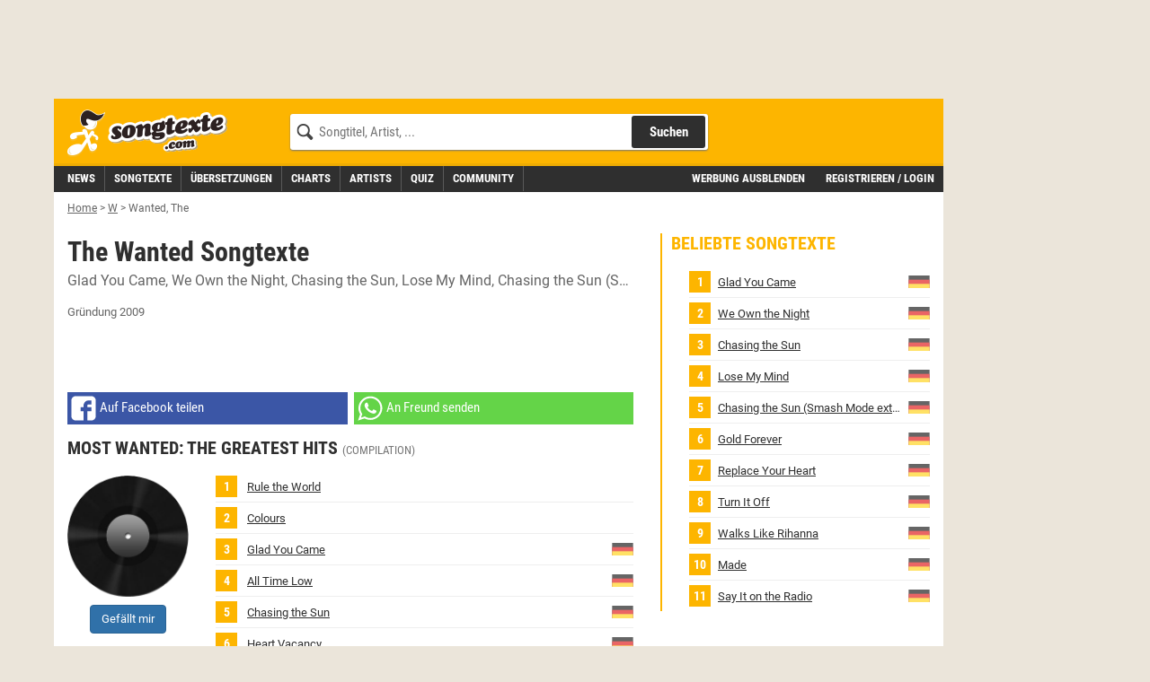

--- FILE ---
content_type: text/html;charset=utf-8
request_url: https://www.songtexte.com/artist/the-wanted-7bd5529c.html
body_size: 14486
content:
<!DOCTYPE html>
<html lang="de" xmlns="http://www.w3.org/1999/xhtml">
<head>
<meta http-equiv="Content-Type" content="text/html; charset=utf-8" />
<meta name="language" content="de"/>
<meta name="keywords" content="The Wanted,songtexte,lyrics,liedtexte,kostenlos,songtext,übersetzung,deutsch"/>
<meta name="description" content="Songtexte von The Wanted mit deutschen Übersetzungen, Lyrics, Liedtexte und Musik-Videos kostenlos auf Songtexte.com"/>
<link rel="apple-touch-icon" sizes="180x180" href="/icons/apple-touch-icon.png"/>
<link rel="icon" type="image/png" sizes="32x32" href="/icons/favicon-32x32.png"/>
<link rel="icon" type="image/png" sizes="16x16" href="/icons/favicon-16x16.png"/>
<link rel="manifest" href="/manifest.json" crossorigin="use-credentials"/>
<link rel="mask-icon" href="/icons/safari-pinned-tab.svg" color="#5bbad5"/>
<meta name="msapplication-TileColor" content="#fdb500"/>
<meta name="theme-color" content="#ffffff"/>
<link rel="search" type="application/opensearchdescription+xml" title="Songtexte.com" href="/html/STCSearch.xml" />
<link rel="canonical" href="https://www.songtexte.com/artist/the-wanted-7bd5529c.html"/>
<title>The Wanted Songtexte, Lyrics &amp; Übersetzungen</title>
<meta name="viewport" content="width=device-width, initial-scale=1" />

<script type="text/javascript">
<!--/*--><![CDATA[/*><!--*/
window.cmp_pur_enable=true;
window.cmp_pur_mode=0;
window.cmp_pur_loggedin=false;
window.cmp_noscreen = false;window.cmp_custom_login_url='../anmelden?redirecturl=/artist/the-wanted-7bd5529c.html';
window.cmp_custom_subscribe_url='../subscribe?redirecturl=/artist/the-wanted-7bd5529c.html';
/*-->]]>*/
</script>
<script type="text/javascript">
<!--/*--><![CDATA[/*><!--*/
if(!("gdprAppliesGlobally" in window)){window.gdprAppliesGlobally=true}if(!("cmp_id" in window)||window.cmp_id<1){window.cmp_id=0}if(!("cmp_cdid" in window)){window.cmp_cdid="f8234636b844"}if(!("cmp_params" in window)){window.cmp_params=""}if(!("cmp_host" in window)){window.cmp_host="d.delivery.consentmanager.net"}if(!("cmp_cdn" in window)){window.cmp_cdn="cdn.consentmanager.net"}if(!("cmp_proto" in window)){window.cmp_proto="https:"}if(!("cmp_codesrc" in window)){window.cmp_codesrc="1"}window.cmp_getsupportedLangs=function(){var b=["DE","EN","FR","IT","NO","DA","FI","ES","PT","RO","BG","ET","EL","GA","HR","LV","LT","MT","NL","PL","SV","SK","SL","CS","HU","RU","SR","ZH","TR","UK","AR","BS"];if("cmp_customlanguages" in window){for(var a=0;a<window.cmp_customlanguages.length;a++){b.push(window.cmp_customlanguages[a].l.toUpperCase())}}return b};window.cmp_getRTLLangs=function(){var a=["AR"];if("cmp_customlanguages" in window){for(var b=0;b<window.cmp_customlanguages.length;b++){if("r" in window.cmp_customlanguages[b]&&window.cmp_customlanguages[b].r){a.push(window.cmp_customlanguages[b].l)}}}return a};window.cmp_getlang=function(j){if(typeof(j)!="boolean"){j=true}if(j&&typeof(cmp_getlang.usedlang)=="string"&&cmp_getlang.usedlang!==""){return cmp_getlang.usedlang}var g=window.cmp_getsupportedLangs();var c=[];var f=location.hash;var e=location.search;var a="languages" in navigator?navigator.languages:[];if(f.indexOf("cmplang=")!=-1){c.push(f.substr(f.indexOf("cmplang=")+8,2).toUpperCase())}else{if(e.indexOf("cmplang=")!=-1){c.push(e.substr(e.indexOf("cmplang=")+8,2).toUpperCase())}else{if("cmp_setlang" in window&&window.cmp_setlang!=""){c.push(window.cmp_setlang.toUpperCase())}else{if(a.length>0){for(var d=0;d<a.length;d++){c.push(a[d])}}}}}if("language" in navigator){c.push(navigator.language)}if("userLanguage" in navigator){c.push(navigator.userLanguage)}var h="";for(var d=0;d<c.length;d++){var b=c[d].toUpperCase();if(g.indexOf(b)!=-1){h=b;break}if(b.indexOf("-")!=-1){b=b.substr(0,2)}if(g.indexOf(b)!=-1){h=b;break}}if(h==""&&typeof(cmp_getlang.defaultlang)=="string"&&cmp_getlang.defaultlang!==""){return cmp_getlang.defaultlang}else{if(h==""){h="EN"}}h=h.toUpperCase();return h};(function(){var y=document;var z=y.getElementsByTagName;var j=window;var r="";var b="_en";if("cmp_getlang" in j){r=j.cmp_getlang().toLowerCase();if("cmp_customlanguages" in j){var g=j.cmp_customlanguages;for(var u=0;u<g.length;u++){if(g[u].l.toLowerCase()==r){r="en";break}}}b="_"+r}function A(e,D){e+="=";var d="";var m=e.length;var i=location;var E=i.hash;var w=i.search;var s=E.indexOf(e);var C=w.indexOf(e);if(s!=-1){d=E.substring(s+m,9999)}else{if(C!=-1){d=w.substring(C+m,9999)}else{return D}}var B=d.indexOf("&");if(B!=-1){d=d.substring(0,B)}return d}var n=("cmp_proto" in j)?j.cmp_proto:"https:";if(n!="http:"&&n!="https:"){n="https:"}var h=("cmp_ref" in j)?j.cmp_ref:location.href;if(h.length>300){h=h.substring(0,300)}var k=y.createElement("script");k.setAttribute("data-cmp-ab","1");var c=A("cmpdesign","cmp_design" in j?j.cmp_design:"");var f=A("cmpregulationkey","cmp_regulationkey" in j?j.cmp_regulationkey:"");var v=A("cmpgppkey","cmp_gppkey" in j?j.cmp_gppkey:"");var p=A("cmpatt","cmp_att" in j?j.cmp_att:"");k.src=n+"//"+j.cmp_host+"/delivery/cmp.php?"+("cmp_id" in j&&j.cmp_id>0?"id="+j.cmp_id:"")+("cmp_cdid" in j?"&cdid="+j.cmp_cdid:"")+"&h="+encodeURIComponent(h)+(c!=""?"&cmpdesign="+encodeURIComponent(c):"")+(f!=""?"&cmpregulationkey="+encodeURIComponent(f):"")+(v!=""?"&cmpgppkey="+encodeURIComponent(v):"")+(p!=""?"&cmpatt="+encodeURIComponent(p):"")+("cmp_params" in j?"&"+j.cmp_params:"")+(y.cookie.length>0?"&__cmpfcc=1":"")+"&l="+r.toLowerCase()+"&o="+(new Date()).getTime();k.type="text/javascript";k.async=true;if(y.currentScript&&y.currentScript.parentElement){y.currentScript.parentElement.appendChild(k)}else{if(y.body){y.body.appendChild(k)}else{var q=["body","div","span","script","head"];for(var u=0;u<q.length;u++){var x=z(q[u]);if(x.length>0){x[0].appendChild(k);break}}}}var o="js";var t=A("cmpdebugunminimized","cmpdebugunminimized" in j?j.cmpdebugunminimized:0)>0?"":".min";var a=A("cmpdebugcoverage","cmp_debugcoverage" in j?j.cmp_debugcoverage:"");if(a=="1"){o="instrumented";t=""}var k=y.createElement("script");k.src=n+"//"+j.cmp_cdn+"/delivery/"+o+"/cmp"+b+t+".js";k.type="text/javascript";k.setAttribute("data-cmp-ab","1");k.async=true;if(y.currentScript&&y.currentScript.parentElement){y.currentScript.parentElement.appendChild(k)}else{if(y.body){y.body.appendChild(k)}else{var x=z("body");if(x.length==0){x=z("div")}if(x.length==0){x=z("span")}if(x.length==0){x=z("ins")}if(x.length==0){x=z("script")}if(x.length==0){x=z("head")}if(x.length>0){x[0].appendChild(k)}}}})();window.cmp_addFrame=function(b){if(!window.frames[b]){if(document.body){var a=document.createElement("iframe");a.style.cssText="display:none";if("cmp_cdn" in window&&"cmp_ultrablocking" in window&&window.cmp_ultrablocking>0){a.src="//"+window.cmp_cdn+"/delivery/empty.html"}a.name=b;a.setAttribute("title","Intentionally hidden, please ignore");a.setAttribute("role","none");a.setAttribute("tabindex","-1");document.body.appendChild(a)}else{window.setTimeout(window.cmp_addFrame,10,b)}}};window.cmp_rc=function(c,b){var j=document.cookie;var g="";var e=0;var f=false;while(j!=""&&e<100){e++;while(j.substr(0,1)==" "){j=j.substr(1,j.length)}var h=j.substring(0,j.indexOf("="));if(j.indexOf(";")!=-1){var k=j.substring(j.indexOf("=")+1,j.indexOf(";"))}else{var k=j.substr(j.indexOf("=")+1,j.length)}if(c==h){g=k;f=true}var d=j.indexOf(";")+1;if(d==0){d=j.length}j=j.substring(d,j.length)}if(!f&&typeof(b)=="string"){g=b}return(g)};window.cmp_stub=function(){var a=arguments;__cmp.a=__cmp.a||[];if(!a.length){return __cmp.a}else{if(a[0]==="ping"){if(a[1]===2){a[2]({gdprApplies:gdprAppliesGlobally,cmpLoaded:false,cmpStatus:"stub",displayStatus:"hidden",apiVersion:"2.2",cmpId:31},true)}else{a[2](false,true)}}else{if(a[0]==="getUSPData"){a[2]({version:1,uspString:window.cmp_rc("__cmpccpausps","1---")},true)}else{if(a[0]==="getTCData"){__cmp.a.push([].slice.apply(a))}else{if(a[0]==="addEventListener"||a[0]==="removeEventListener"){__cmp.a.push([].slice.apply(a))}else{if(a.length==4&&a[3]===false){a[2]({},false)}else{__cmp.a.push([].slice.apply(a))}}}}}}};window.cmp_gpp_ping=function(){return{gppVersion:"1.1",cmpStatus:"stub",cmpDisplayStatus:"hidden",signalStatus:"no ready",supportedAPIs:["5:tcfcav1","7:usnat","8:usca","9:usva","10:usco","11:usut","12:usct"],cmpId:31,sectionList:[],applicableSections:[0],gppString:"",parsedSections:{}}};window.cmp_gppstub=function(){var c=arguments;__gpp.q=__gpp.q||[];if(!c.length){return __gpp.q}var h=c[0];var g=c.length>1?c[1]:null;var f=c.length>2?c[2]:null;var a=null;var j=false;if(h==="ping"){a=window.cmp_gpp_ping();j=true}else{if(h==="addEventListener"){__gpp.e=__gpp.e||[];if(!("lastId" in __gpp)){__gpp.lastId=0}__gpp.lastId++;var d=__gpp.lastId;__gpp.e.push({id:d,callback:g});a={eventName:"listenerRegistered",listenerId:d,data:true,pingData:window.cmp_gpp_ping()};j=true}else{if(h==="removeEventListener"){__gpp.e=__gpp.e||[];a=false;for(var e=0;e<__gpp.e.length;e++){if(__gpp.e[e].id==f){__gpp.e[e].splice(e,1);a=true;break}}j=true}else{__gpp.q.push([].slice.apply(c))}}}if(a!==null&&typeof(g)==="function"){g(a,j)}};window.cmp_msghandler=function(d){var a=typeof d.data==="string";try{var c=a?JSON.parse(d.data):d.data}catch(f){var c=null}if(typeof(c)==="object"&&c!==null&&"__cmpCall" in c){var b=c.__cmpCall;window.__cmp(b.command,b.parameter,function(h,g){var e={__cmpReturn:{returnValue:h,success:g,callId:b.callId}};d.source.postMessage(a?JSON.stringify(e):e,"*")})}if(typeof(c)==="object"&&c!==null&&"__uspapiCall" in c){var b=c.__uspapiCall;window.__uspapi(b.command,b.version,function(h,g){var e={__uspapiReturn:{returnValue:h,success:g,callId:b.callId}};d.source.postMessage(a?JSON.stringify(e):e,"*")})}if(typeof(c)==="object"&&c!==null&&"__tcfapiCall" in c){var b=c.__tcfapiCall;window.__tcfapi(b.command,b.version,function(h,g){var e={__tcfapiReturn:{returnValue:h,success:g,callId:b.callId}};d.source.postMessage(a?JSON.stringify(e):e,"*")},b.parameter)}if(typeof(c)==="object"&&c!==null&&"__gppCall" in c){var b=c.__gppCall;window.__gpp(b.command,function(h,g){var e={__gppReturn:{returnValue:h,success:g,callId:b.callId}};d.source.postMessage(a?JSON.stringify(e):e,"*")},"parameter" in b?b.parameter:null,"version" in b?b.version:1)}};window.cmp_setStub=function(a){if(!(a in window)||(typeof(window[a])!=="function"&&typeof(window[a])!=="object"&&(typeof(window[a])==="undefined"||window[a]!==null))){window[a]=window.cmp_stub;window[a].msgHandler=window.cmp_msghandler;window.addEventListener("message",window.cmp_msghandler,false)}};window.cmp_setGppStub=function(a){if(!(a in window)||(typeof(window[a])!=="function"&&typeof(window[a])!=="object"&&(typeof(window[a])==="undefined"||window[a]!==null))){window[a]=window.cmp_gppstub;window[a].msgHandler=window.cmp_msghandler;window.addEventListener("message",window.cmp_msghandler,false)}};window.cmp_addFrame("__cmpLocator");if(!("cmp_disableusp" in window)||!window.cmp_disableusp){window.cmp_addFrame("__uspapiLocator")}if(!("cmp_disabletcf" in window)||!window.cmp_disabletcf){window.cmp_addFrame("__tcfapiLocator")}if(!("cmp_disablegpp" in window)||!window.cmp_disablegpp){window.cmp_addFrame("__gppLocator")}window.cmp_setStub("__cmp");if(!("cmp_disabletcf" in window)||!window.cmp_disabletcf){window.cmp_setStub("__tcfapi")}if(!("cmp_disableusp" in window)||!window.cmp_disableusp){window.cmp_setStub("__uspapi")}if(!("cmp_disablegpp" in window)||!window.cmp_disablegpp){window.cmp_setGppStub("__gpp")};
/*-->]]>*/
</script>

<link rel="preload" href="https://v3.cdn.songtexte.com/fonts/Roboto-Light.ttf" as="font" crossorigin="anonymous" />
<link rel="preload" href="https://v3.cdn.songtexte.com/fonts/Roboto-Regular.ttf" as="font" crossorigin="anonymous" />
<link rel="preload" href="https://v3.cdn.songtexte.com/fonts/Roboto-Bold.ttf" as="font" crossorigin="anonymous" />
<link rel="preload" href="https://v3.cdn.songtexte.com/fonts/RobotoCondensed-Light.ttf" as="font" crossorigin="anonymous" />
<link rel="preload" href="https://v3.cdn.songtexte.com/fonts/RobotoCondensed-Regular.ttf" as="font" crossorigin="anonymous" />
<link rel="preload" href="https://v3.cdn.songtexte.com/fonts/RobotoCondensed-Bold.ttf" as="font" crossorigin="anonymous" />
<link rel="next" href="https://www.songtexte.com/artist/the-wanted-7bd5529c.html?page=2"/>
<meta property="og:title" content="The Wanted Songtexte" />
<meta property="og:site_name" content="Songtexte.com" />
<meta property="og:image" content="https://v3.cdn.songtexte.com/img/artist-135x90.gif" />
<meta property="og:type" content="musician" />
<meta property="og:url" content="https://www.songtexte.com/artist/the-wanted-7bd5529c.html" />
<meta property="fb:app_id" content="109561382418857" />
<meta name="robots" content="INDEX,FOLLOW" />
<script type="text/javascript" src="https://v3.cdn.songtexte.com/scripts/songtexte-lib-songtexte-web-5.3.36-3-gbaadb4b-dirty.js"></script>
<script type="text/javascript" id="npadinit"><!--/*--><![CDATA[/*><!--*/
window.ADNPM = window.ADNPM || {};
ADNPM.cmd = ADNPM.cmd || [];
ADNPM.pubAdUnits = [];
if (responsive.sky.matches) ADNPM.pubAdUnits.push(6670668);
if (responsive.lg.matches) ADNPM.pubAdUnits.push(6670669,6670667);
if (!responsive.lg.matches) ADNPM.pubAdUnits.push(6670672);

/*-->]]>*/</script>

<script type="text/javascript" async="true" src="https://cdn.netpoint-media.de/1257944.js"></script>
<script type="text/javascript" src="https://v3.cdn.songtexte.com/scripts/wicket-1.4.23-molindo1.js"></script>
<script type="text/javascript" ><!--/*--><![CDATA[/*><!--*/
Wicket.Event.add(window, "DOMContentLoaded", function(event) { keepElementHeight('.prmtnKeepHeight');});
/*-->]]>*/</script>

<script type="text/javascript" id="clearServiceWorkers"><!--/*--><![CDATA[/*><!--*/
if ('serviceWorker' in navigator) {
	navigator.serviceWorker.getRegistrations().then(function(registrations) {
		registrations.forEach(function(r) { r.unregister() });
	});
}
/*-->]]>*/</script>

<link rel="stylesheet" type="text/css" href="https://v3.cdn.songtexte.com/css/songtexte-print-songtexte-web-5.3.36-3-gbaadb4b-dirty.css" media="print" />
<script type="text/javascript" src="https://v3.cdn.songtexte.com/jquery/js/jquery.min-1.11.3.js"></script>
<link rel="stylesheet" type="text/css" href="https://v3.cdn.songtexte.com/css/all-songtexte-web-5.3.36-3-gbaadb4b-dirty.css" />
<script type="text/javascript" id="ConsentModal.prompt"><!--/*--><![CDATA[/*><!--*/
function promptVendorConsent(vendor) {
if (getVendorConsent(vendor)) {
return false;
}
var info = getVendorInfo(vendor);
if (!info) {
return false;
}
var modal = $('#id1');
modal.find('strong.vendor').text(info.name);
modal.data('vendor', vendor).modal('toggle');
return true;
}

/*-->]]>*/</script>

<script type="text/javascript" src="https://v3.cdn.songtexte.com/scripts/songtexte-jquery-songtexte-web-5.3.36-3-gbaadb4b-dirty.js"></script>

<script type="text/javascript" defer="defer" src="https://0a29f7937e30.edge.sdk.awswaf.com/0a29f7937e30/35d96867766b/challenge.js"></script>
<script type="text/javascript" ><!--/*--><![CDATA[/*><!--*/
$(window).load(function(){$('#id2').click(function(event){if (typeof gtag === 'function') {
gtag('event', 'social_click', {
'page_type':'facebookShare'
});
}
});});
/*-->]]>*/</script>

<script type="text/javascript" ><!--/*--><![CDATA[/*><!--*/
$(window).load(function(){$('#id3').click(function(event){if (typeof gtag === 'function') {
gtag('event', 'social_click', {
'page_type':'whatsappWebShare'
});
}
});});
/*-->]]>*/</script>

<script type="text/javascript" ><!--/*--><![CDATA[/*><!--*/
$(window).load(function(){$('#id4').click(function(event){if (typeof gtag === 'function') {
gtag('event', 'social_click', {
'page_type':'whatsappShare'
});
}
});});
/*-->]]>*/</script>

<script type="text/javascript" ><!--/*--><![CDATA[/*><!--*/
$(window).load(function(){$('#id5').click(function(event){if (typeof gtag === 'function') {
gtag('event', 'news_featured_click', {
'slot':'below-content1'
});
}
});});
/*-->]]>*/</script>

<script type="text/javascript" ><!--/*--><![CDATA[/*><!--*/
$(window).load(function(){$('#id6').click(function(event){if (typeof gtag === 'function') {
gtag('event', 'news_featured_click', {
'slot':'below-content1'
});
}
});});
/*-->]]>*/</script>

<script type="text/javascript" ><!--/*--><![CDATA[/*><!--*/
Wicket.Event.add(window, "domready", function(event) { applyClientDate('id7', new Date(1639047300000), 'de');;});
/*-->]]>*/</script>

<script type="text/javascript" ><!--/*--><![CDATA[/*><!--*/
$(window).load(function(){$('#id8').click(function(event){if (typeof gtag === 'function') {
gtag('event', 'news_featured_click', {
'slot':'below-content2'
});
}
});});
/*-->]]>*/</script>

<script type="text/javascript" ><!--/*--><![CDATA[/*><!--*/
$(window).load(function(){$('#id9').click(function(event){if (typeof gtag === 'function') {
gtag('event', 'news_featured_click', {
'slot':'below-content2'
});
}
});});
/*-->]]>*/</script>

<script type="text/javascript" ><!--/*--><![CDATA[/*><!--*/
Wicket.Event.add(window, "domready", function(event) { applyClientDate('ida', new Date(1751448435966), 'de');;});
/*-->]]>*/</script>

<script type="text/javascript" ><!--/*--><![CDATA[/*><!--*/
$(window).load(function(){$('#idb').click(function(event){if (typeof gtag === 'function') {
gtag('event', 'news_featured_click', {
'slot':'below-content3'
});
}
});});
/*-->]]>*/</script>

<script type="text/javascript" ><!--/*--><![CDATA[/*><!--*/
$(window).load(function(){$('#idc').click(function(event){if (typeof gtag === 'function') {
gtag('event', 'news_featured_click', {
'slot':'below-content3'
});
}
});});
/*-->]]>*/</script>

<script type="text/javascript" ><!--/*--><![CDATA[/*><!--*/
Wicket.Event.add(window, "domready", function(event) { applyClientDate('idd', new Date(1729506451568), 'de');;});
/*-->]]>*/</script>

<script type="text/javascript" ><!--/*--><![CDATA[/*><!--*/
$(window).load(function(){$('#ide').click(function(event){if (typeof gtag === 'function') {
gtag('event', 'news_featured_click', {
'slot':'below-content4'
});
}
});});
/*-->]]>*/</script>

<script type="text/javascript" ><!--/*--><![CDATA[/*><!--*/
$(window).load(function(){$('#idf').click(function(event){if (typeof gtag === 'function') {
gtag('event', 'news_featured_click', {
'slot':'below-content4'
});
}
});});
/*-->]]>*/</script>

<script type="text/javascript" ><!--/*--><![CDATA[/*><!--*/
Wicket.Event.add(window, "domready", function(event) { applyClientDate('id10', new Date(1752667930539), 'de');;});
/*-->]]>*/</script>

</head>
<body>

<script type="text/javascript" async="true" src="https://www.googletagmanager.com/gtag/js?id=G-G7DKJ5T1SW"></script>
<script type="text/javascript">
<!--/*--><![CDATA[/*><!--*/
window.dataLayer = window.dataLayer || [];
function gtag(){dataLayer.push(arguments);}
gtag('js', new Date());
gtag('set', 'user_properties', {
  'loggedin': 'false'
});
gtag('config', 'G-G7DKJ5T1SW');
/*-->]]>*/
</script>




<div id="body" class="container">
<div class="col-xs-12 col-lg-10">
<div class="row">
<div class="visible-md visible-lg hidden-print prmtnKeepHeight prmtnTop" id="npc_6670667">
<div id="npm_6670667" class="hidden-print npadContainer"></div>
<script type="text/javascript">
<!--/*--><![CDATA[/*><!--*/
if (responsive.lg.matches) ADNPM.cmd.push(function(){ADNPM.loadAd(6670667)});/*-->]]>*/
</script>
</div>
<div class="col-xs-12 hidden-print">


<div class="header row">
<div class="visible-xs col-xs-3">
<button class="mobileNavButton toggleMenu" title="Menü anzeigen">
<span>Menü</span>
</button>
</div>
<div class="col-xs-6 col-sm-5 col-md-4 col-lg-3">
<div class="logo">
<a aria-label="Songtexte.com Startseite" href="../"><strong>Songtexte</strong></a>
</div>
</div>
<div class="col-xs-3 col-sm-7 col-md-8 col-lg-6">
<form action="/search" method="get" class="search hidden-xs">
<div>
<input name="q" value="" type="search" placeholder="Songtitel, Artist, ..."/>
<button aria-label="Songtext suchen" type="submit" value="Suche">Suchen</button>
<input type="hidden" name="c" value="all" />
<span class="hideSearch visible-xs"><span class="close">&times;</span></span>
</div>
</form>
<a class="visible-xs mobileNavButton showSearch" href="../suche" title="Songtext Suche anzeigen" aria-label="Songtext Suche anzeigen">
<span>Suche</span>
</a>
</div>
</div>
<div class="subheader row">
<div class="col-xs-12 col-lg-7 nav">
<div class="navHeader visible-xs">
<strong>Menü</strong>
<span class="hideMenu"><span class="close">&times;</span></span>
</div>
<ul class="clearfix">
<li><a title="Musik News" href="../news"><strong>News</strong></a></li>
<li><a title="Songtexte suchen" href="../suche/songs"><strong>Songtexte</strong></a></li>
<li><a href="../uebersetzungen" title="&Uuml;bersetzungen"><strong>&Uuml;bersetzungen</strong></a></li>
<li><a href="../charts" title="Aktuelle Charts mit Songtexten"><strong>Charts</strong></a></li>
<li><a title="Artists suchen" href="../suche/artists"><strong>Artists</strong></a></li>
<li><a href="../quiz" title="Musik-Quiz spielen"><strong>Quiz</strong></a></li>
<li><a title="Freunde und Gruppen suchen" href="../suche/user"><strong>Community</strong></a></li>
</ul>
</div>
<div class="col-xs-12 col-lg-5 subheaderRight" id="id11">
<a href="javascript:clearConsent();hideMobileNavigation();">Werbung ausblenden</a>
<a class="login" href="../anmelden?redirecturl=/artist/the-wanted-7bd5529c.html" title="" rel="nofollow">Registrieren / Login</a>
</div>
</div>





</div>
<div class="printHeader visible-print col-xs-12">
<img src="https://v3.cdn.songtexte.com/img/header-print.png" width="280" height="96" alt="Songtexte.com Drucklogo"/>
</div>
</div>
</div>
<div id="main" class="col-xs-12 col-lg-10 content">
<div class="row">




<ol class="breadCrumbBar hidden-print col-xs-12" vocab="http://schema.org/" typeof="BreadcrumbList">
<li property="itemListElement" typeof="ListItem">
<a href="../" title="Home" property="item" typeof="WebPage"><span property="name">Home</span></a><meta property="position" content="0"></meta>
</li><li class="breadCrumbDelimiter">&gt;</li><li property="itemListElement" typeof="ListItem">
<a href="../artist/browse/w/1.html" title="W" property="item" typeof="WebPage"><span property="name">W</span></a><meta property="position" content="1"></meta>
</li><li class="breadCrumbDelimiter">&gt;</li><li property="itemListElement" typeof="ListItem">
<span title="Wanted, The"><em><span property="name">Wanted, The</span></em></span><meta property="position" content="2"></meta>
</li>
</ol>




<div class="col-xs-12">
<div class="row">
<div class="center-col col-xs-12  col-lg-8">
<div class="row">
<div class="col-xs-12 box headerless">
<div>
<div class="bodyBox">
<div>
<div class="contentHeader clearfix">

<h1>
<span>The Wanted Songtexte</span><br />
<span class="sub">

<span><a href="../songtext/the-wanted/glad-you-came-7be97674.html" title="The Wanted - Glad You Came Songtext"><span>Glad You Came</span></a></span>

<span><a href="../songtext/the-wanted/we-own-the-night-7b534e20.html" title="The Wanted - We Own the Night Songtext"><span>We Own the Night</span></a></span>

<span><a href="../songtext/the-wanted/chasing-the-sun-13b4b93d.html" title="The Wanted - Chasing the Sun Songtext"><span>Chasing the Sun</span></a></span>

<span><a href="../songtext/the-wanted/lose-my-mind-2be93c9e.html" title="The Wanted - Lose My Mind Songtext"><span>Lose My Mind</span></a></span>

<span><a href="../songtext/the-wanted/chasing-the-sun-smash-mode-extended-5bbc2710.html" title="The Wanted - Chasing the Sun (Smash Mode extended) Songtext"><span>Chasing the Sun (Smash Mode extended)</span></a></span>

</span>
</h1>
</div>
<p class="note">
<span>Gründung  2009</span>

</p>


<div class="hidden-print toneFusePanel">
<script type="text/javascript">
<!--/*--><![CDATA[/*><!--*/
(function() {
var opts = {
  "song": "",
  "artist": "The Wanted",
  "div_id": "cf_async_" + Math.floor(Math.random() * 999999999),
  "adunit_id": 100000373
};
document.write('<div id="'+opts.div_id+'"></div>');var c=function(){cf.showAsyncAd(opts)};if(typeof window.cf !== 'undefined')c();else{cf_async=!0;var r=document.createElement("script"),s=document.getElementsByTagName("script")[0];r.async=!0;r.src="//srv.tunefindforfans.com/fruits/apricots.js";r.readyState?r.onreadystatechange=function(){if("loaded"==r.readyState||"complete"==r.readyState)r.onreadystatechange=null,c()}:r.onload=c;s.parentNode.insertBefore(r,s)};
})();
/*-->]]>*/
</script>
</div>


<div>
<div class="mobileShare hidden-print">
<a class="facebook shareLink" id="id2" href="../teilen?url=https://www.songtexte.com/artist/the-wanted-7bd5529c.html&amp;w=facebook" rel="nofollow noopener" target="_blank" data-track-event="facebookShare" data-track-url="https://www.songtexte.com/artist/the-wanted-7bd5529c.html" title="Auf Facebook teilen"><span class="hidden-xs hidden-sm">Auf Facebook teilen</span
><span class="visible-sm-inline">Facebook</span
></a>
<a class="whatsapp visible-md-table-cell visible-lg-table-cell" id="id3" href="../teilen?url=https://www.songtexte.com/artist/the-wanted-7bd5529c.html&amp;w=whatsapp_web" rel="nofollow noopener" target="_blank" data-track-event="whatsappWebShare" data-track-url="https://www.songtexte.com/artist/the-wanted-7bd5529c.html" title="An Freund senden"><span class="hidden-xs hidden-sm">An Freund senden</span
></a>
<a class="whatsapp visible-xs-table-cell visible-sm-table-cell" id="id4" href="whatsapp://send?text=https://www.songtexte.com/artist/the-wanted-7bd5529c.html" rel="nofollow noopener" target="_blank" data-track-event="whatsappShare" data-track-url="https://www.songtexte.com/artist/the-wanted-7bd5529c.html" title="An Freund senden"><span class="visible-sm-inline">Whatsapp</span
></a>
</div>
</div>
</div><div>
<div>
<div class="albumList" id="id12">
<h2 class="albumDetail">
<strong>Most Wanted: The Greatest Hits</strong>
<small>(Compilation)</small>
</h2>
<div class="albumDetail row">
<div class="albumDetailImage col-xs-3">
<img class="defaultAlbumImage" src="https://v3.cdn.songtexte.com/img/platte.png" width="135" height="135" alt="Songtexte von The Wanted - Most Wanted: The Greatest Hits"/>
<p id="id13">
<div class="becomeFan" id="id14">
<a class="btn btn-primary" rel="nofollow nofollow" href="../anmelden?redirecturl=/artist/the-wanted-7bd5529c.html">
<span>Gefällt mir</span>
</a>
</div>
</p>
</div>
<div class="col-xs-9">




<ol class="toplist">
<li>

<a class="nested" href="../songtext/the-wanted/rule-the-world-g535c6b95.html" title="The Wanted - Rule the World Songtext">
<span>Rule the World</span>

</a>




</li><li>

<a class="nested" href="../songtext/the-wanted/colours-g4b5c6b96.html" title="The Wanted - Colours Songtext">
<span>Colours</span>

</a>




</li><li>

<a class="nested" href="../songtext/the-wanted/glad-you-came-7be97674.html" title="The Wanted - Glad You Came Songtext">
<span>Glad You Came</span>

</a>


<span class="translations">

<a href="../uebersetzung/the-wanted/glad-you-came-deutsch-7bd682c0.html" title="zur Übersetzung von Glad You Came"><img src="[data-uri]" title="Zur deutschen Übersetzung von Glad You Came" alt="Deutsche Übersetzung von The Wanted - Glad You Came"/></a>

</span>



</li><li>

<a class="nested" href="../songtext/the-wanted/all-time-low-73e8366d.html" title="The Wanted - All Time Low Songtext">
<span>All Time Low</span>

</a>


<span class="translations">

<a href="../uebersetzung/the-wanted/all-time-low-deutsch-63d692d7.html" title="zur Übersetzung von All Time Low"><img src="[data-uri]" title="Zur deutschen Übersetzung von All Time Low" alt="Deutsche Übersetzung von The Wanted - All Time Low"/></a>

</span>



</li><li>

<a class="nested" href="../songtext/the-wanted/chasing-the-sun-13b4b93d.html" title="The Wanted - Chasing the Sun Songtext">
<span>Chasing the Sun</span>

</a>


<span class="translations">

<a href="../uebersetzung/the-wanted/chasing-the-sun-deutsch-1bd6f930.html" title="zur Übersetzung von Chasing the Sun"><img src="[data-uri]" title="Zur deutschen Übersetzung von Chasing the Sun" alt="Deutsche Übersetzung von The Wanted - Chasing the Sun"/></a>

</span>



</li><li>

<a class="nested" href="../songtext/the-wanted/heart-vacancy-2be93c9a.html" title="The Wanted - Heart Vacancy Songtext">
<span>Heart Vacancy</span>

</a>


<span class="translations">

<a href="../uebersetzung/the-wanted/heart-vacancy-deutsch-3d6914f.html" title="zur Übersetzung von Heart Vacancy"><img src="[data-uri]" title="Zur deutschen Übersetzung von Heart Vacancy" alt="Deutsche Übersetzung von The Wanted - Heart Vacancy"/></a>

</span>



</li><li>

<a class="nested" href="../songtext/the-wanted/gold-forever-13e911f5.html" title="The Wanted - Gold Forever Songtext">
<span>Gold Forever</span>

</a>


<span class="translations">

<a href="../uebersetzung/the-wanted/gold-forever-deutsch-73d6f2d9.html" title="zur Übersetzung von Gold Forever"><img src="[data-uri]" title="Zur deutschen Übersetzung von Gold Forever" alt="Deutsche Übersetzung von The Wanted - Gold Forever"/></a>

</span>



</li><li>

<a class="nested" href="../songtext/the-wanted/lose-my-mind-2be93c9e.html" title="The Wanted - Lose My Mind Songtext">
<span>Lose My Mind</span>

</a>


<span class="translations">

<a href="../uebersetzung/the-wanted/lose-my-mind-deutsch-2bd62c4a.html" title="zur Übersetzung von Lose My Mind"><img src="[data-uri]" title="Zur deutschen Übersetzung von Lose My Mind" alt="Deutsche Übersetzung von The Wanted - Lose My Mind"/></a>

</span>



</li><li>

<a class="nested" href="../songtext/the-wanted/lightning-5b950368.html" title="The Wanted - Lightning Songtext">
<span>Lightning</span>

</a>


<span class="translations">

<a href="../uebersetzung/the-wanted/lightning-deutsch-1bd6c1bc.html" title="zur Übersetzung von Lightning"><img src="[data-uri]" title="Zur deutschen Übersetzung von Lightning" alt="Deutsche Übersetzung von The Wanted - Lightning"/></a>

</span>



</li><li>

<a class="nested" href="../songtext/the-wanted/we-own-the-night-7b534e20.html" title="The Wanted - We Own the Night Songtext">
<span>We Own the Night</span>

</a>


<span class="translations">

<a href="../uebersetzung/the-wanted/we-own-the-night-deutsch-7bd6eabc.html" title="zur Übersetzung von We Own the Night"><img src="[data-uri]" title="Zur deutschen Übersetzung von We Own the Night" alt="Deutsche Übersetzung von The Wanted - We Own the Night"/></a>

</span>



</li><li>

<a class="nested" href="../songtext/the-wanted/i-found-you-3a531ff.html" title="The Wanted - I Found You Songtext">
<span>I Found You</span>

</a>


<span class="translations">

<a href="../uebersetzung/the-wanted/i-found-you-deutsch-4bd6f3da.html" title="zur Übersetzung von I Found You"><img src="[data-uri]" title="Zur deutschen Übersetzung von I Found You" alt="Deutsche Übersetzung von The Wanted - I Found You"/></a>

</span>



</li><li>

<a class="nested" href="../songtext/the-wanted/walks-like-rihanna-23a9cce3.html" title="The Wanted - Walks Like Rihanna Songtext">
<span>Walks Like Rihanna</span>

</a>


<span class="translations">

<a href="../uebersetzung/the-wanted/walks-like-rihanna-deutsch-7bd6ee44.html" title="zur Übersetzung von Walks Like Rihanna"><img src="[data-uri]" title="Zur deutschen Übersetzung von Walks Like Rihanna" alt="Deutsche Übersetzung von The Wanted - Walks Like Rihanna"/></a>

</span>



</li><li>

<a class="nested" href="../songtext/the-wanted/warzone-4b950376.html" title="The Wanted - Warzone Songtext">
<span>Warzone</span>

</a>


<span class="translations">

<a href="../uebersetzung/the-wanted/warzone-deutsch-1bd6ed38.html" title="zur Übersetzung von Warzone"><img src="[data-uri]" title="Zur deutschen Übersetzung von Warzone" alt="Deutsche Übersetzung von The Wanted - Warzone"/></a>

</span>



</li><li>

<a class="nested" href="../songtext/the-wanted/show-me-love-america-6b5cc6de.html" title="The Wanted - Show Me Love (America) Songtext">
<span>Show Me Love (America)</span>

</a>


<span class="translations">

<a href="../uebersetzung/the-wanted/show-me-love-america-deutsch-3bd6d01c.html" title="zur Übersetzung von Show Me Love (America)"><img src="[data-uri]" title="Zur deutschen Übersetzung von Show Me Love (America)" alt="Deutsche Übersetzung von The Wanted - Show Me Love (America)"/></a>

</span>



</li><li>

<a class="nested" href="../songtext/the-wanted/could-this-be-love-635cc6db.html" title="The Wanted - Could This Be Love Songtext">
<span>Could This Be Love</span>

</a>




</li><li>

<a class="nested" href="../songtext/the-wanted/rule-the-world-g535c6b95.html" title="The Wanted - Rule the World Songtext">
<span>Rule the World (acoustic)</span>

</a>




</li><li>

<a class="nested" href="../songtext/the-wanted/glad-you-came-7be97674.html" title="The Wanted - Glad You Came Songtext">
<span>Glad You Came (acoustic)</span>

</a>


<span class="translations">

<a href="../uebersetzung/the-wanted/glad-you-came-deutsch-7bd682c0.html" title="zur Übersetzung von Glad You Came"><img src="[data-uri]" title="Zur deutschen Übersetzung von Glad You Came" alt="Deutsche Übersetzung von The Wanted - Glad You Came"/></a>

</span>



</li><li>

<a class="nested" href="../songtext/the-wanted/we-own-the-night-7b534e20.html" title="The Wanted - We Own the Night Songtext">
<span>We Own the Night (acoustic)</span>

</a>


<span class="translations">

<a href="../uebersetzung/the-wanted/we-own-the-night-deutsch-7bd6eabc.html" title="zur Übersetzung von We Own the Night"><img src="[data-uri]" title="Zur deutschen Übersetzung von We Own the Night" alt="Deutsche Übersetzung von The Wanted - We Own the Night"/></a>

</span>



</li><li>

<a class="nested" href="../songtext/the-wanted/could-this-be-love-635cc6db.html" title="The Wanted - Could This Be Love Songtext">
<span>Could This Be Love (acoustic)</span>

</a>




</li><li>

<a class="nested" href="../songtext/the-wanted/remember-g335fb875.html" title="The Wanted - Remember Songtext">
<span>Remember (acoustic)</span>

</a>




</li>
</ol>



</div>
</div>
</div>
</div><div>
<div class="albumList" id="id15">
<h2 class="albumDetail">
<strong>Word of Mouth</strong>

</h2>
<div class="albumDetail row">
<div class="albumDetailImage col-xs-3">
<img class="defaultAlbumImage" src="https://v3.cdn.songtexte.com/img/platte.png" width="135" height="135" alt="Songtexte von The Wanted - Word of Mouth"/>
<p id="id16">
<div class="becomeFan" id="id17">
<a class="btn btn-primary" rel="nofollow nofollow" href="../anmelden?redirecturl=/artist/the-wanted-7bd5529c.html">
<span>Gefällt mir</span>
</a>
</div>
</p>
</div>
<div class="col-xs-9">




<ol class="toplist">
<li>

<a class="nested" href="../songtext/the-wanted/we-own-the-night-7b534e20.html" title="The Wanted - We Own the Night Songtext">
<span>We Own the Night</span>

</a>


<span class="translations">

<a href="../uebersetzung/the-wanted/we-own-the-night-deutsch-7bd6eabc.html" title="zur Übersetzung von We Own the Night"><img src="[data-uri]" title="Zur deutschen Übersetzung von We Own the Night" alt="Deutsche Übersetzung von The Wanted - We Own the Night"/></a>

</span>



</li><li>

<a class="nested" href="../songtext/the-wanted/in-the-middle-6b5cc6da.html" title="The Wanted - In the Middle Songtext">
<span>In the Middle</span>

</a>


<span class="translations">

<a href="../uebersetzung/the-wanted/in-the-middle-deutsch-13d6c1a9.html" title="zur Übersetzung von In the Middle"><img src="[data-uri]" title="Zur deutschen Übersetzung von In the Middle" alt="Deutsche Übersetzung von The Wanted - In the Middle"/></a>

</span>



</li><li>

<a class="nested" href="../songtext/the-wanted/running-out-of-reasons-7b5cc6d8.html" title="The Wanted - Running Out of Reasons Songtext">
<span>Running Out of Reasons</span>

</a>




</li><li>

<a class="nested" href="../songtext/the-wanted/i-found-you-3a531ff.html" title="The Wanted - I Found You Songtext">
<span>I Found You</span>

</a>


<span class="translations">

<a href="../uebersetzung/the-wanted/i-found-you-deutsch-4bd6f3da.html" title="zur Übersetzung von I Found You"><img src="[data-uri]" title="Zur deutschen Übersetzung von I Found You" alt="Deutsche Übersetzung von The Wanted - I Found You"/></a>

</span>



</li><li>

<a class="nested" href="../songtext/the-wanted/show-me-love-america-6b5cc6de.html" title="The Wanted - Show Me Love (America) Songtext">
<span>Show Me Love (America)</span>

</a>


<span class="translations">

<a href="../uebersetzung/the-wanted/show-me-love-america-deutsch-3bd6d01c.html" title="zur Übersetzung von Show Me Love (America)"><img src="[data-uri]" title="Zur deutschen Übersetzung von Show Me Love (America)" alt="Deutsche Übersetzung von The Wanted - Show Me Love (America)"/></a>

</span>



</li><li>

<a class="nested" href="../songtext/the-wanted/walks-like-rihanna-23a9cce3.html" title="The Wanted - Walks Like Rihanna Songtext">
<span>Walks Like Rihanna</span>

</a>


<span class="translations">

<a href="../uebersetzung/the-wanted/walks-like-rihanna-deutsch-7bd6ee44.html" title="zur Übersetzung von Walks Like Rihanna"><img src="[data-uri]" title="Zur deutschen Übersetzung von Walks Like Rihanna" alt="Deutsche Übersetzung von The Wanted - Walks Like Rihanna"/></a>

</span>



</li><li>

<a class="nested" href="../songtext/the-wanted/summer-alive-7b5cc6e4.html" title="The Wanted - Summer Alive Songtext">
<span>Summer Alive</span>

</a>


<span class="translations">

<a href="../uebersetzung/the-wanted/summer-alive-deutsch-bd6c19a.html" title="zur Übersetzung von Summer Alive"><img src="[data-uri]" title="Zur deutschen Übersetzung von Summer Alive" alt="Deutsche Übersetzung von The Wanted - Summer Alive"/></a>

</span>



</li><li>

<a class="nested" href="../songtext/the-wanted/glad-you-came-7be97674.html" title="The Wanted - Glad You Came Songtext">
<span>Glad You Came</span>

</a>


<span class="translations">

<a href="../uebersetzung/the-wanted/glad-you-came-deutsch-7bd682c0.html" title="zur Übersetzung von Glad You Came"><img src="[data-uri]" title="Zur deutschen Übersetzung von Glad You Came" alt="Deutsche Übersetzung von The Wanted - Glad You Came"/></a>

</span>



</li><li>

<a class="nested" href="../songtext/the-wanted/glow-in-the-dark-635cc6df.html" title="The Wanted - Glow in the Dark Songtext">
<span>Glow in the Dark</span>

</a>




</li><li>

<a class="nested" href="../songtext/the-wanted/demons-735cc6d9.html" title="The Wanted - Demons Songtext">
<span>Demons</span>

</a>


<span class="translations">

<a href="../uebersetzung/the-wanted/demons-deutsch-3d6e1ef.html" title="zur Übersetzung von Demons"><img src="[data-uri]" title="Zur deutschen Übersetzung von Demons" alt="Deutsche Übersetzung von The Wanted - Demons"/></a>

</span>



</li><li>

<a class="nested" href="../songtext/the-wanted/could-this-be-love-635cc6db.html" title="The Wanted - Could This Be Love Songtext">
<span>Could This Be Love</span>

</a>




</li><li>

<a class="nested" href="../songtext/the-wanted/everybody-knows-4395036f.html" title="The Wanted - Everybody Knows Songtext">
<span>Everybody Knows</span>

</a>


<span class="translations">

<a href="../uebersetzung/the-wanted/everybody-knows-deutsch-3d6c1b3.html" title="zur Übersetzung von Everybody Knows"><img src="[data-uri]" title="Zur deutschen Übersetzung von Everybody Knows" alt="Deutsche Übersetzung von The Wanted - Everybody Knows"/></a>

</span>



</li><li>

<a class="nested" href="../songtext/the-wanted/love-sewn-7b5cc6e0.html" title="The Wanted - Love Sewn Songtext">
<span>Love Sewn</span>

</a>


<span class="translations">

<a href="../uebersetzung/the-wanted/love-sewn-deutsch-5bd63b4c.html" title="zur Übersetzung von Love Sewn"><img src="[data-uri]" title="Zur deutschen Übersetzung von Love Sewn" alt="Deutsche Übersetzung von The Wanted - Love Sewn"/></a>

</span>



</li><li>

<a class="nested" href="../songtext/the-wanted/if-were-alright-g6389e65f.html" title="The Wanted - If We’re Alright Songtext">
<span>If We&#039;re Alright</span>

</a>




</li><li>

<a class="nested" href="../songtext/the-wanted/drunk-on-love-735cc6e5.html" title="The Wanted - Drunk on Love Songtext">
<span>Drunk on Love</span>

</a>




</li><li>

<a class="nested" href="../songtext/the-wanted/heartbreak-story-6b5cc6e6.html" title="The Wanted - Heartbreak Story Songtext">
<span>Heartbreak Story</span>

</a>


<span class="translations">

<a href="../uebersetzung/the-wanted/heartbreak-story-deutsch-3d6c19b.html" title="zur Übersetzung von Heartbreak Story"><img src="[data-uri]" title="Zur deutschen Übersetzung von Heartbreak Story" alt="Deutsche Übersetzung von The Wanted - Heartbreak Story"/></a>

</span>



</li>
</ol>



</div>
</div>
</div>
</div><div>
<div class="albumList" id="id18">
<h2 class="albumDetail">
<strong>Battleground</strong>

</h2>
<div class="albumDetail row">
<div class="albumDetailImage col-xs-3">
<img class="defaultAlbumImage" src="https://v3.cdn.songtexte.com/img/platte.png" width="135" height="135" alt="Songtexte von The Wanted - Battleground"/>
<p id="id19">
<div class="becomeFan" id="id1a">
<a class="btn btn-primary" rel="nofollow nofollow" href="../anmelden?redirecturl=/artist/the-wanted-7bd5529c.html">
<span>Gefällt mir</span>
</a>
</div>
</p>
</div>
<div class="col-xs-9">




<ol class="toplist">
<li>

<a class="nested" href="../songtext/the-wanted/glad-you-came-7be97674.html" title="The Wanted - Glad You Came Songtext">
<span>Glad You Came</span>

</a>


<span class="translations">

<a href="../uebersetzung/the-wanted/glad-you-came-deutsch-7bd682c0.html" title="zur Übersetzung von Glad You Came"><img src="[data-uri]" title="Zur deutschen Übersetzung von Glad You Came" alt="Deutsche Übersetzung von The Wanted - Glad You Came"/></a>

</span>



</li><li>

<a class="nested" href="../songtext/the-wanted/lightning-5b950368.html" title="The Wanted - Lightning Songtext">
<span>Lightning</span>

</a>


<span class="translations">

<a href="../uebersetzung/the-wanted/lightning-deutsch-1bd6c1bc.html" title="zur Übersetzung von Lightning"><img src="[data-uri]" title="Zur deutschen Übersetzung von Lightning" alt="Deutsche Übersetzung von The Wanted - Lightning"/></a>

</span>



</li><li>

<a class="nested" href="../songtext/the-wanted/warzone-4b950376.html" title="The Wanted - Warzone Songtext">
<span>Warzone</span>

</a>


<span class="translations">

<a href="../uebersetzung/the-wanted/warzone-deutsch-1bd6ed38.html" title="zur Übersetzung von Warzone"><img src="[data-uri]" title="Zur deutschen Übersetzung von Warzone" alt="Deutsche Übersetzung von The Wanted - Warzone"/></a>

</span>



</li><li>

<a class="nested" href="../songtext/the-wanted/invincible-53950371.html" title="The Wanted - Invincible Songtext">
<span>Invincible</span>

</a>




</li><li>

<a class="nested" href="../songtext/the-wanted/last-to-know-4b95036a.html" title="The Wanted - Last to Know Songtext">
<span>Last to Know</span>

</a>




</li><li>

<a class="nested" href="../songtext/the-wanted/ill-be-your-strength-g6b89e65a.html" title="The Wanted - I’ll Be Your Strength Songtext">
<span>I&#039;ll Be Your Strength</span>

</a>




</li><li>

<a class="nested" href="../songtext/the-wanted/rocket-43950373.html" title="The Wanted - Rocket Songtext">
<span>Rocket</span>

</a>




</li><li>

<a class="nested" href="../songtext/the-wanted/i-want-it-all-5b950378.html" title="The Wanted - I Want It All Songtext">
<span>I Want It All</span>

</a>




</li><li>

<a class="nested" href="../songtext/the-wanted/the-weekend-4395036b.html" title="The Wanted - The Weekend Songtext">
<span>The Weekend</span>

</a>




</li><li>

<a class="nested" href="../songtext/the-wanted/lie-to-me-43950377.html" title="The Wanted - Lie To Me Songtext">
<span>Lie To Me</span>

</a>


<span class="translations">

<a href="../uebersetzung/the-wanted/lie-to-me-deutsch-1bd63914.html" title="zur Übersetzung von Lie To Me"><img src="[data-uri]" title="Zur deutschen Übersetzung von Lie To Me" alt="Deutsche Übersetzung von The Wanted - Lie To Me"/></a>

</span>



</li><li>

<a class="nested" href="../songtext/the-wanted/gold-forever-13e911f5.html" title="The Wanted - Gold Forever Songtext">
<span>Gold Forever</span>

</a>


<span class="translations">

<a href="../uebersetzung/the-wanted/gold-forever-deutsch-73d6f2d9.html" title="zur Übersetzung von Gold Forever"><img src="[data-uri]" title="Zur deutschen Übersetzung von Gold Forever" alt="Deutsche Übersetzung von The Wanted - Gold Forever"/></a>

</span>



</li><li>

<a class="nested" href="../songtext/the-wanted/dagger-3b4b93f.html" title="The Wanted - Dagger Songtext">
<span>Dagger</span>

</a>




</li><li>

<a class="nested" href="../songtext/the-wanted/rock-your-body-1bb4b93c.html" title="The Wanted - Rock Your Body Songtext">
<span>Rock Your Body</span>

</a>




</li><li>

<a class="nested" href="../songtext/the-wanted/turn-it-off-bb4b93e.html" title="The Wanted - Turn It Off Songtext">
<span>Turn It Off</span>

</a>


<span class="translations">

<a href="../uebersetzung/the-wanted/turn-it-off-deutsch-43d63347.html" title="zur Übersetzung von Turn It Off"><img src="[data-uri]" title="Zur deutschen Übersetzung von Turn It Off" alt="Deutsche Übersetzung von The Wanted - Turn It Off"/></a>

</span>



</li><li>

<a class="nested" href="../songtext/the-wanted/where-i-belong-13b4b939.html" title="The Wanted - Where I Belong Songtext">
<span>Where I Belong</span>

</a>


<span class="translations">

<a href="../uebersetzung/the-wanted/where-i-belong-deutsch-23d62827.html" title="zur Übersetzung von Where I Belong"><img src="[data-uri]" title="Zur deutschen Übersetzung von Where I Belong" alt="Deutsche Übersetzung von The Wanted - Where I Belong"/></a>

</span>



</li>
</ol>



</div>
</div>
</div>
</div><div>
<div class="albumList" id="id1b">
<h2 class="albumDetail">
<strong>iTunes Festival: London 2011</strong>
<small>(Live)</small>
</h2>
<div class="albumDetail row">
<div class="albumDetailImage col-xs-3">
<img class="defaultAlbumImage" src="https://v3.cdn.songtexte.com/img/platte.png" width="135" height="135" alt="Songtexte von The Wanted - iTunes Festival: London 2011"/>
<p id="id1c">
<div class="becomeFan" id="id1d">
<a class="btn btn-primary" rel="nofollow nofollow" href="../anmelden?redirecturl=/artist/the-wanted-7bd5529c.html">
<span>Gefällt mir</span>
</a>
</div>
</p>
</div>
<div class="col-xs-9">




<ol class="toplist">
<li>

<a class="nested" href="../songtext/the-wanted/glad-you-came-7be97674.html" title="The Wanted - Glad You Came Songtext">
<span>Glad You Came</span>

</a>


<span class="translations">

<a href="../uebersetzung/the-wanted/glad-you-came-deutsch-7bd682c0.html" title="zur Übersetzung von Glad You Came"><img src="[data-uri]" title="Zur deutschen Übersetzung von Glad You Came" alt="Deutsche Übersetzung von The Wanted - Glad You Came"/></a>

</span>



</li><li>

<a class="nested" href="../songtext/the-wanted/gold-forever-13e911f5.html" title="The Wanted - Gold Forever Songtext">
<span>Gold Forever</span>

</a>


<span class="translations">

<a href="../uebersetzung/the-wanted/gold-forever-deutsch-73d6f2d9.html" title="zur Übersetzung von Gold Forever"><img src="[data-uri]" title="Zur deutschen Übersetzung von Gold Forever" alt="Deutsche Übersetzung von The Wanted - Gold Forever"/></a>

</span>



</li><li>

<a class="nested" href="../songtext/the-wanted/heart-vacancy-2be93c9a.html" title="The Wanted - Heart Vacancy Songtext">
<span>Heart Vacancy</span>

</a>


<span class="translations">

<a href="../uebersetzung/the-wanted/heart-vacancy-deutsch-3d6914f.html" title="zur Übersetzung von Heart Vacancy"><img src="[data-uri]" title="Zur deutschen Übersetzung von Heart Vacancy" alt="Deutsche Übersetzung von The Wanted - Heart Vacancy"/></a>

</span>



</li><li>

<a class="nested" href="../songtext/the-wanted/animal-3851543.html" title="The Wanted - Animal Songtext">
<span>Animal</span>

</a>




</li><li>

<a class="nested" href="../songtext/the-wanted/lose-my-mind-2be93c9e.html" title="The Wanted - Lose My Mind Songtext">
<span>Lose My Mind</span>

</a>


<span class="translations">

<a href="../uebersetzung/the-wanted/lose-my-mind-deutsch-2bd62c4a.html" title="zur Übersetzung von Lose My Mind"><img src="[data-uri]" title="Zur deutschen Übersetzung von Lose My Mind" alt="Deutsche Übersetzung von The Wanted - Lose My Mind"/></a>

</span>



</li><li>

<a class="nested" href="../songtext/the-wanted/all-time-low-73e8366d.html" title="The Wanted - All Time Low Songtext">
<span>All Time Low</span>

</a>


<span class="translations">

<a href="../uebersetzung/the-wanted/all-time-low-deutsch-63d692d7.html" title="zur Übersetzung von All Time Low"><img src="[data-uri]" title="Zur deutschen Übersetzung von All Time Low" alt="Deutsche Übersetzung von The Wanted - All Time Low"/></a>

</span>



</li>
</ol>



</div>
</div>
</div>
</div>

<div>
<ul class="listPagingNavigator clearfix">
<li><span class="arrow prev" title="Go to previous page"><em>&lt;</em></span></li>
<li></li>

<li><span title="Go to page 1"><em>1</em></span></li><li><a href="../artist/the-wanted-7bd5529c.html?page=2" title="Go to page 2">2</a></li>

<li></li>
<li><a class="arrow next" href="../artist/the-wanted-7bd5529c.html?page=2" title="Go to next page">&gt;</a></li>
</ul>

</div>
</div>
</div>
</div>
</div><div class="col-xs-12 box hidden-print">
<div>
<h2>Mitglieder</h2>
<div class="boxBody">
<div>
<ul class="clearfix songLinkList bigImages">
<li>
<span class="songLink songLinkNoTrans">
<a class="mainLink" href="../artist/max-george-4bd2a37e.html" title="Max George Songtexte, Übersetzungen, Lyrics">

<span class="artistThumb">

<img src="https://v3.cdn.songtexte.com/img/artist-90x60.gif" width="90" height="60" alt="Max George"/>

</span>

<span class="name">
<strong>Max George</strong>

</span>
</a>
</span>
</li><li>
<span class="songLink songLinkNoTrans">
<a class="mainLink" href="../artist/siva-kaneswaran-53d2a3f5.html" title="Siva Kaneswaran Songtexte, Übersetzungen, Lyrics">

<span class="artistThumb">

<img src="https://v3.cdn.songtexte.com/img/artist-90x60.gif" width="90" height="60" alt="Siva Kaneswaran"/>

</span>

<span class="name">
<strong>Siva Kaneswaran</strong>

</span>
</a>
</span>
</li><li>
<span class="songLink songLinkNoTrans">
<a class="mainLink" href="../artist/jay-mcguiness-4bd2a3ee.html" title="Jay McGuiness Songtexte, Übersetzungen, Lyrics">

<span class="artistThumb">

<img src="https://v3.cdn.songtexte.com/img/artist-90x60.gif" width="90" height="60" alt="Jay McGuiness"/>

</span>

<span class="name">
<strong>Jay McGuiness</strong>

</span>
</a>
</span>
</li><li>
<span class="songLink songLinkNoTrans">
<em class="mainLink">

<span class="artistThumb">

<img src="https://v3.cdn.songtexte.com/img/artist-90x60.gif" width="90" height="60" alt="Tom Parker"/>

</span>

<span class="name">
<strong>Tom Parker</strong>

</span>
</em>
</span>
</li><li>
<span class="songLink songLinkNoTrans">
<a class="mainLink" href="../artist/nathan-sykes-5bd2a3c8.html" title="Nathan Sykes Songtexte, Übersetzungen, Lyrics">

<span class="artistThumb">

<img src="https://v3.cdn.songtexte.com/img/artist-90x60.gif" width="90" height="60" alt="Nathan Sykes"/>

</span>

<span class="name">
<strong>Nathan Sykes</strong>

</span>
</a>
</span>
</li>
</ul>
</div>
</div>
</div>
</div><div class="col-xs-12 box hidden-print">
<div>
<h2>
<a name="pinnwand"></a>
Pinnwand
</h2>
<div class="boxBody">
<div>
<div class="shoutBox">

<div>
<div>
<a href="../anmelden?redirecturl=/artist/the-wanted-7bd5529c.html" title="" rel="nofollow">Log dich ein</a>
um einen Eintrag zu schreiben.
</div>
</div>

<div id="id1e">

<div class="shoutboxEntryEmpty">Schreibe den ersten Kommentar!</div>


</div>
</div>
</div>
</div>
</div>
</div><div class="col-xs-12 box hidden-print">
<div>
<h2>News</h2>
<div class="boxBody">
<div class="newsBelowContentFeatured">
<div class="row">
<div class="col-xs-12 col-md-6 preview" onclick="location.href='../news/die-10-schonsten-lieder-fur-einen-spaziergang-im-schnee'">
<div>
<a id="id5" href="../playlist/die-10-schonsten-lieder-fur-einen-spaziergang-im-schnee" title="Langsam lassen sich schon die ersten Schneeflocken auf dem Gesicht spüren. Wir haben 10 Songs in einer Liste, mit denen ihr den nächsten Schneespaziergang genießen könnt!">
<img src="https://media.cdn.songtexte.com/medium/news/2021-12/1639031721485/snow.jpg" loading="lazy"/>
</a>
<span class="videoAdLinkIcon videoAdLinkNewsRadius" title="Dieser Artikel enthält ein Video."></span>
</div>
<div>
<h3>
<a href="../playlist/die-10-schonsten-lieder-fur-einen-spaziergang-im-schnee" id="id6" title="Langsam lassen sich schon die ersten Schneeflocken auf dem Gesicht spüren. Wir haben 10 Songs in einer Liste, mit denen ihr den nächsten Schneespaziergang genießen könnt!">
<span>Die 10 schönsten Lieder für einen Spaziergang im Schnee</span>
</a>
</h3>
<div class="published">
<span id="id7">9. Dezember 2021</span>
</div>
</div>
</div>
<div class="col-xs-12 col-md-6 preview" onclick="location.href='../news/davon-handelt-what-ive-done-von-linkin-park-wirklich'">
<div>
<a id="id8" href="../bedeutung/davon-handelt-what-ive-done-von-linkin-park-wirklich" title="Der Song &quot;What I&#039;ve Done&quot; erschien 2007 auf Linkin Parks Album &quot;Minutes to Midnight&quot; und zählt seit dem zu den beliebtesten Songs der Band. Doch was steckt wirklich hinter dem Songtext?">
<img src="https://media.cdn.songtexte.com/medium/news/2022-07/1657211111590/Linkin-Park_James%20Minchin.jpg" loading="lazy" alt="Linkin Park"/>
</a>
<span class="videoAdLinkIcon videoAdLinkNewsRadius" title="Dieser Artikel enthält ein Video."></span>
</div>
<div>
<h3>
<a href="../bedeutung/davon-handelt-what-ive-done-von-linkin-park-wirklich" id="id9" title="Der Song &quot;What I&#039;ve Done&quot; erschien 2007 auf Linkin Parks Album &quot;Minutes to Midnight&quot; und zählt seit dem zu den beliebtesten Songs der Band. Doch was steckt wirklich hinter dem Songtext?">
<span>Davon handelt &quot;What I&#039;ve Done&quot; von Linkin Park wirklich</span>
</a>
</h3>
<div class="published">
<span id="ida">2. Juli 2025</span>
</div>
</div>
</div>
</div>
<div class="row">
<div class="col-xs-12 col-md-6 preview" onclick="location.href='../news/fur-jede-jahreszeit-eine-passende-deutsche-playlist'">
<div>
<a id="idb" href="../playlist/fur-jede-jahreszeit-eine-passende-deutsche-playlist" title="Wer für jede Jahreszeit die passende deutsche Playlist sucht, wird bei uns fündig! Wir haben 4 Spotify Playlists zusammengestellt, mit denen man die Jahreszeiten so richtig ausleben kann. Egal ob warm oder kalt, Schnee oder Sonnenschein, mit diesen Songs fühlt man sich bei jedem Wetter wohl. ">
<img src="https://media.cdn.songtexte.com/medium/news/2024-10/1729506436865/22.jpg" loading="lazy" alt="Jahreszeiten"/>
</a>
<span class="videoAdLinkIcon videoAdLinkNewsRadius" title="Dieser Artikel enthält ein Video."></span>
</div>
<div>
<h3>
<a href="../playlist/fur-jede-jahreszeit-eine-passende-deutsche-playlist" id="idc" title="Wer für jede Jahreszeit die passende deutsche Playlist sucht, wird bei uns fündig! Wir haben 4 Spotify Playlists zusammengestellt, mit denen man die Jahreszeiten so richtig ausleben kann. Egal ob warm oder kalt, Schnee oder Sonnenschein, mit diesen Songs fühlt man sich bei jedem Wetter wohl. ">
<span>Saisonal klingen: Die perfekten Playlists für jede Jahreszeit!</span>
</a>
</h3>
<div class="published">
<span id="idd">21. Oktober 2024</span>
</div>
</div>
</div>
<div class="col-xs-12 col-md-6 preview" onclick="location.href='../news/wovon-handelt-i-know-it-wont-work-von-gracie-abrams'">
<div>
<a id="ide" href="../bedeutung/wovon-handelt-i-know-it-wont-work-von-gracie-abrams" title="Gracie Abrams gelang mit &quot;I know it won&#039;t work&quot; ein herzergreifender Song, doch wovon handelt der Track eigentlich? Hier verraten wir euch die wahre Bedeutung des Songs + die deutsche Übersetzung!">
<img src="https://media.cdn.songtexte.com/medium/news/2023-01/1673791110316/gracie%20abrams.jpg" loading="lazy" alt="Gracie Abrams"/>
</a>
<span class="videoAdLinkIcon videoAdLinkNewsRadius" title="Dieser Artikel enthält ein Video."></span>
</div>
<div>
<h3>
<a href="../bedeutung/wovon-handelt-i-know-it-wont-work-von-gracie-abrams" id="idf" title="Gracie Abrams gelang mit &quot;I know it won&#039;t work&quot; ein herzergreifender Song, doch wovon handelt der Track eigentlich? Hier verraten wir euch die wahre Bedeutung des Songs + die deutsche Übersetzung!">
<span>Wovon handelt &quot;I know it won&#039;t work&quot; von Gracie Abrams?</span>
</a>
</h3>
<div class="published">
<span id="id10">16. Juli 2025</span>
</div>
</div>
</div>
</div>
</div>
</div>
</div>
</div>
</div>
</div>
<div class="right-col col-xs-12 col-lg-4">
<div class="row">
<div class="col-xs-12 box hidden-print">
<div>
<h2>Beliebte Songtexte</h2>
<div class="boxBody">
<div>
<ol class="toplist">

<li>

<a href="../songtext/the-wanted/glad-you-came-7be97674.html" title="zum Songtext"><span>Glad You Came</span></a>


<span class="translations">

<a href="../uebersetzung/the-wanted/glad-you-came-deutsch-7bd682c0.html" title="zur Übersetzung von Glad You Came"><img src="[data-uri]" title="Zur deutschen Übersetzung von Glad You Came" alt="Deutsche Übersetzung von The Wanted - Glad You Came"/></a>

</span>



</li><li>

<a href="../songtext/the-wanted/we-own-the-night-7b534e20.html" title="zum Songtext"><span>We Own the Night</span></a>


<span class="translations">

<a href="../uebersetzung/the-wanted/we-own-the-night-deutsch-7bd6eabc.html" title="zur Übersetzung von We Own the Night"><img src="[data-uri]" title="Zur deutschen Übersetzung von We Own the Night" alt="Deutsche Übersetzung von The Wanted - We Own the Night"/></a>

</span>



</li><li>

<a href="../songtext/the-wanted/chasing-the-sun-13b4b93d.html" title="zum Songtext"><span>Chasing the Sun</span></a>


<span class="translations">

<a href="../uebersetzung/the-wanted/chasing-the-sun-deutsch-1bd6f930.html" title="zur Übersetzung von Chasing the Sun"><img src="[data-uri]" title="Zur deutschen Übersetzung von Chasing the Sun" alt="Deutsche Übersetzung von The Wanted - Chasing the Sun"/></a>

</span>



</li><li>

<a href="../songtext/the-wanted/lose-my-mind-2be93c9e.html" title="zum Songtext"><span>Lose My Mind</span></a>


<span class="translations">

<a href="../uebersetzung/the-wanted/lose-my-mind-deutsch-2bd62c4a.html" title="zur Übersetzung von Lose My Mind"><img src="[data-uri]" title="Zur deutschen Übersetzung von Lose My Mind" alt="Deutsche Übersetzung von The Wanted - Lose My Mind"/></a>

</span>



</li><li>

<a href="../songtext/the-wanted/chasing-the-sun-smash-mode-extended-5bbc2710.html" title="zum Songtext"><span>Chasing the Sun (Smash Mode extended)</span></a>


<span class="translations">

<a href="../uebersetzung/the-wanted/chasing-the-sun-smash-mode-extended-deutsch-2bd7e8be.html" title="zur Übersetzung von Chasing the Sun (Smash Mode extended)"><img src="[data-uri]" title="Zur deutschen Übersetzung von Chasing the Sun (Smash Mode extended)" alt="Deutsche Übersetzung von The Wanted - Chasing the Sun (Smash Mode extended)"/></a>

</span>



</li><li>

<a href="../songtext/the-wanted/gold-forever-13e911f5.html" title="zum Songtext"><span>Gold Forever</span></a>


<span class="translations">

<a href="../uebersetzung/the-wanted/gold-forever-deutsch-73d6f2d9.html" title="zur Übersetzung von Gold Forever"><img src="[data-uri]" title="Zur deutschen Übersetzung von Gold Forever" alt="Deutsche Übersetzung von The Wanted - Gold Forever"/></a>

</span>



</li><li>

<a href="../songtext/the-wanted/replace-your-heart-3be93c98.html" title="zum Songtext"><span>Replace Your Heart</span></a>


<span class="translations">

<a href="../uebersetzung/the-wanted/replace-your-heart-deutsch-73d68e21.html" title="zur Übersetzung von Replace Your Heart"><img src="[data-uri]" title="Zur deutschen Übersetzung von Replace Your Heart" alt="Deutsche Übersetzung von The Wanted - Replace Your Heart"/></a>

</span>



</li><li>

<a href="../songtext/the-wanted/turn-it-off-bb4b93e.html" title="zum Songtext"><span>Turn It Off</span></a>


<span class="translations">

<a href="../uebersetzung/the-wanted/turn-it-off-deutsch-43d63347.html" title="zur Übersetzung von Turn It Off"><img src="[data-uri]" title="Zur deutschen Übersetzung von Turn It Off" alt="Deutsche Übersetzung von The Wanted - Turn It Off"/></a>

</span>



</li><li>

<a href="../songtext/the-wanted/walks-like-rihanna-23a9cce3.html" title="zum Songtext"><span>Walks Like Rihanna</span></a>


<span class="translations">

<a href="../uebersetzung/the-wanted/walks-like-rihanna-deutsch-7bd6ee44.html" title="zur Übersetzung von Walks Like Rihanna"><img src="[data-uri]" title="Zur deutschen Übersetzung von Walks Like Rihanna" alt="Deutsche Übersetzung von The Wanted - Walks Like Rihanna"/></a>

</span>



</li><li>

<a href="../songtext/the-wanted/made-23e93c9b.html" title="zum Songtext"><span>Made</span></a>


<span class="translations">

<a href="../uebersetzung/the-wanted/made-deutsch-bd6c1b2.html" title="zur Übersetzung von Made"><img src="[data-uri]" title="Zur deutschen Übersetzung von Made" alt="Deutsche Übersetzung von The Wanted - Made"/></a>

</span>



</li><li>

<a href="../songtext/the-wanted/say-it-on-the-radio-3be93c90.html" title="zum Songtext"><span>Say It on the Radio</span></a>


<span class="translations">

<a href="../uebersetzung/the-wanted/say-it-on-the-radio-deutsch-13d6c1b1.html" title="zur Übersetzung von Say It on the Radio"><img src="[data-uri]" title="Zur deutschen Übersetzung von Say It on the Radio" alt="Deutsche Übersetzung von The Wanted - Say It on the Radio"/></a>

</span>



</li>
</ol>
</div>
</div>
</div>
</div><div class="col-xs-12 boxless hidden-print">
<div>
<div class="prmtnContentMin prmtnContentRight">
<div id="npc_6670669" class="prmtnKeepHeight">
<div id="npm_6670669" class="hidden-print npadContainer"></div>
<script type="text/javascript">
<!--/*--><![CDATA[/*><!--*/
if (responsive.lg.matches) ADNPM.cmd.push(function(){ADNPM.loadAd(6670669)});/*-->]]>*/
</script>
</div><div id="npc_6670672" class="prmtnKeepHeight">
<div id="npm_6670672" class="hidden-print npadContainer"></div>
<script type="text/javascript">
<!--/*--><![CDATA[/*><!--*/
if (!responsive.lg.matches) ADNPM.cmd.push(function(){ADNPM.loadAd(6670672)});/*-->]]>*/
</script>
</div>
</div>
</div>
</div><div class="col-xs-12 box hidden-print">
<div>
<h2>Andere Artists</h2>
<div class="boxBody">
<div id="id1f">
<p class="note">Es gibt noch andere Artists mit diesem Namen:</p>
<div>
<ul class="songLinkList bigImages">
<li>
<span class="songLink songLinkNoTrans">
<a class="mainLink" href="../artist/the-wanted-7bd5529c.html" title="The Wanted Songtexte, Übersetzungen, Lyrics">
<span class="image artistThumb">

<img src="https://v3.cdn.songtexte.com/img/artist-90x60.gif" loading="lazy" width="90" height="60" alt="The Wanted"/>

</span>
<span class="name">
<strong>The Wanted</strong>
<small>English-Irish pop boy band</small>
</span>
</a>
</span>
</li><li>
<span class="songLink songLinkNoTrans">
<a class="mainLink" href="../artist/the-wanted-13f2d555.html" title="The Wanted Songtexte, Übersetzungen, Lyrics">
<span class="image artistThumb">

<img src="https://v3.cdn.songtexte.com/img/artist-90x60.gif" loading="lazy" width="90" height="60" alt="The Wanted"/>

</span>
<span class="name">
<strong>The Wanted</strong>
<small>Canadian folk/alt‐country band</small>
</span>
</a>
</span>
</li><li>
<span class="songLink songLinkNoTrans">
<a class="mainLink" href="../artist/the-wanted-13fec929.html" title="The Wanted Songtexte, Übersetzungen, Lyrics">
<span class="image artistThumb">

<img src="https://v3.cdn.songtexte.com/img/artist-90x60.gif" loading="lazy" width="90" height="60" alt="The Wanted"/>

</span>
<span class="name">
<strong>The Wanted</strong>
<small>German thrash/death metal band</small>
</span>
</a>
</span>
</li>
</ul>
</div>
<div id="id20">
<div class="clearfix">
<ul class="clearfix listPagingNavigator">
<li><span class="arrow prev" id="id21" title="Go to previous page"><em>&lt;</em></span></li>
<li></li>

<li><span id="id22" title="Go to page 1"><em>1</em></span></li><li><a href="../?wicket:interface=:0:border:repeater:2:rightCol:rightBoxes:4:panel:pager:navigation:1:pageLink::ILinkListener::" id="id23" rel="nofollow" onclick="if (function(){return Wicket.$('id23') != null;}.bind(this)()) { Wicket.showIncrementally('id24');}var wcall=wicketAjaxGet('../?wicket:interface=:0:border:repeater:2:rightCol:rightBoxes:4:panel:pager:navigation:1:pageLink::IBehaviorListener:0:1',function() { ;Wicket.hideIncrementally('id24');}.bind(this),function() { ;Wicket.hideIncrementally('id24');}.bind(this), function() {if (!function() {return Wicket.$('id23') != null;}.bind(this)()) {Wicket.hideIncrementally('id24');}return Wicket.$('id23') != null;}.bind(this));return !wcall;" title="Go to page 2">2</a></li><li><a href="../?wicket:interface=:0:border:repeater:2:rightCol:rightBoxes:4:panel:pager:navigation:2:pageLink::ILinkListener::" id="id25" rel="nofollow" onclick="if (function(){return Wicket.$('id25') != null;}.bind(this)()) { Wicket.showIncrementally('id24');}var wcall=wicketAjaxGet('../?wicket:interface=:0:border:repeater:2:rightCol:rightBoxes:4:panel:pager:navigation:2:pageLink::IBehaviorListener:0:1',function() { ;Wicket.hideIncrementally('id24');}.bind(this),function() { ;Wicket.hideIncrementally('id24');}.bind(this), function() {if (!function() {return Wicket.$('id25') != null;}.bind(this)()) {Wicket.hideIncrementally('id24');}return Wicket.$('id25') != null;}.bind(this));return !wcall;" title="Go to page 3">3</a></li><li><a href="../?wicket:interface=:0:border:repeater:2:rightCol:rightBoxes:4:panel:pager:navigation:3:pageLink::ILinkListener::" id="id26" rel="nofollow" onclick="if (function(){return Wicket.$('id26') != null;}.bind(this)()) { Wicket.showIncrementally('id24');}var wcall=wicketAjaxGet('../?wicket:interface=:0:border:repeater:2:rightCol:rightBoxes:4:panel:pager:navigation:3:pageLink::IBehaviorListener:0:1',function() { ;Wicket.hideIncrementally('id24');}.bind(this),function() { ;Wicket.hideIncrementally('id24');}.bind(this), function() {if (!function() {return Wicket.$('id26') != null;}.bind(this)()) {Wicket.hideIncrementally('id24');}return Wicket.$('id26') != null;}.bind(this));return !wcall;" title="Go to page 4">4</a></li>

<li></li>
<li><a class="arrow next" id="id27" href="../?wicket:interface=:0:border:repeater:2:rightCol:rightBoxes:4:panel:pager:next::ILinkListener::" rel="nofollow" onclick="if (function(){return Wicket.$('id27') != null;}.bind(this)()) { Wicket.showIncrementally('id24');}var wcall=wicketAjaxGet('../?wicket:interface=:0:border:repeater:2:rightCol:rightBoxes:4:panel:pager:next::IBehaviorListener:0:1',function() { ;Wicket.hideIncrementally('id24');}.bind(this),function() { ;Wicket.hideIncrementally('id24');}.bind(this), function() {if (!function() {return Wicket.$('id27') != null;}.bind(this)()) {Wicket.hideIncrementally('id24');}return Wicket.$('id27') != null;}.bind(this));return !wcall;" title="Go to next page">&gt;</a></li>
</ul>
</div>
</div>
</div>
</div>
</div>
</div><div class="col-xs-12 box hidden-print">
<div>
<h2>
<span>Quiz</span><br />
<span class="sub">Wer will in seinem Song aufgeweckt werden?</span>
</h2>
<div class="boxBody">
<div>
<ul class="staticQuestion">
<li>
<a rel="nofollow" class="numbered quizOne" href="../quiz/pop/play">
<span>David Guetta</span>
</a>
</li>
<li>
<a rel="nofollow" class="numbered quizTwo" href="../quiz/pop/play">
<span>Avicii</span>
</a>
</li>
<li>
<a rel="nofollow" class="numbered quizThree" href="../quiz/pop/play">
<span>Armin Van Buuren</span>
</a>
</li>
<li>
<a rel="nofollow" class="numbered quizFour" href="../quiz/pop/play">
<span>DJ Antoine</span>
</a>
</li>
</ul>
</div>
</div>
</div>
</div><div class="col-xs-12 box hidden-print">
<div>
<h2>Ähnliche Artists</h2>
<div class="boxBody">
<div>
<ul class="clearfix songLinkList bigImages">
<li>
<span class="songLink songLinkNoTrans">
<a class="mainLink" href="../artist/the-saturdays-6bd6562a.html" title="The Saturdays Songtexte, Übersetzungen, Lyrics">

<span class="artistThumb">

<img src="https://v3.cdn.songtexte.com/img/artist-90x60.gif" loading="lazy" width="90" height="60" alt="The Saturdays"/>

</span>

<span class="name">
<strong>The Saturdays</strong>

</span>
</a>
</span>
</li><li>
<span class="songLink songLinkNoTrans">
<a class="mainLink" href="../artist/olly-murs-33d408b5.html" title="Olly Murs Songtexte, Übersetzungen, Lyrics">

<span class="artistThumb">

<img src="https://v3.cdn.songtexte.com/img/artist-90x60.gif" loading="lazy" width="90" height="60" alt="Olly Murs"/>

</span>

<span class="name">
<strong>Olly Murs</strong>

</span>
</a>
</span>
</li><li>
<span class="songLink songLinkNoTrans">
<a class="mainLink" href="../artist/jls-4bd4f7fe.html" title="JLS Songtexte, Übersetzungen, Lyrics">

<span class="artistThumb">

<img src="https://v3.cdn.songtexte.com/img/artist-90x60.gif" loading="lazy" width="90" height="60" alt="JLS"/>

</span>

<span class="name">
<strong>JLS</strong>

</span>
</a>
</span>
</li><li>
<span class="songLink songLinkNoTrans">
<a class="mainLink songLinkSmall" href="../artist/nathan-sykes-5bd2a3c8.html" title="Nathan Sykes Songtexte, Übersetzungen, Lyrics">

<span class="name">
<strong>Nathan Sykes</strong>

</span>
</a>
</span>
</li><li>
<span class="songLink songLinkNoTrans">
<a class="mainLink songLinkSmall" href="../artist/austin-mahone-23def413.html" title="Austin Mahone Songtexte, Übersetzungen, Lyrics">

<span class="name">
<strong>Austin Mahone</strong>

</span>
</a>
</span>
</li><li>
<span class="songLink songLinkNoTrans">
<a class="mainLink songLinkSmall" href="../artist/union-j-3df359b.html" title="Union J Songtexte, Übersetzungen, Lyrics">

<span class="name">
<strong>Union J</strong>

</span>
</a>
</span>
</li>
</ul>
</div>
</div>
</div>
</div><div class="col-xs-12 box hidden-print">
<div>
<h2>Fans</h2>
<div class="boxBody">
<div id="id28" class="showFans">
<p class="fanCount">7 Personen gefällt »The Wanted«.</p>
<div class="songtexteFeedback songtexteFeedbackEmpty">

</div>
<div class="becomeFan">
<a class="love btn-primary btn" href="../anmelden?redirecturl=/artist/the-wanted-7bd5529c.html" rel="nofollow nofollow">
<span>Gefällt mir</span>
</a>
</div>
</div>
</div>
</div>
</div><div class="col-xs-12 box hidden-print">
<div>
<h2>Interessante Links</h2>
<div class="boxBody">
<div>
<ul class="artistLinks">
<li>
<a href="https://www.setlist.fm/setlists/the-wanted-7bd5529c.html" rel="nofollow noopener" class="ext-link" title="Setlists on setlist.fm" target="_blank">The Wanted Setlists</a>
</li>

<li>
<a href="http://www.thewantedmusic.com/" rel="nofollow noopener" class="ext-link" title="External link: http://www.thewantedmusic.com/" target="_blank">Offizielle Homepage</a>
</li>
</ul>
</div>
</div>
</div>
</div>
</div>
</div>
</div>
</div>



</div>
</div>
<div class="col-lg-2 visible-lg hidden-print">
<div class="row">
<div id="npc_6670668" class="prmtnKeepHeight prmtnSky">
<div id="npm_6670668" class="hidden-print npadContainer"></div>
<script type="text/javascript">
<!--/*--><![CDATA[/*><!--*/
if (responsive.sky.matches) ADNPM.cmd.push(function(){ADNPM.loadAd(6670668)});/*-->]]>*/
</script>
</div>
</div>
</div>
<div class="col-xs-12 col-lg-10 footer hidden-print">
<div>
<div class="footerBrowser row">
<div class="col-xs-12">
<div class="box">
<strong>K&uuml;nstler</strong>

<ul class="artistbrowser clearfix">
<li>
<a href="../artist/browse/a/1.html" title="Artists mit A"><span>A</span></a>
</li><li>
<a href="../artist/browse/b/1.html" title="Artists mit B"><span>B</span></a>
</li><li>
<a href="../artist/browse/c/1.html" title="Artists mit C"><span>C</span></a>
</li><li>
<a href="../artist/browse/d/1.html" title="Artists mit D"><span>D</span></a>
</li><li>
<a href="../artist/browse/e/1.html" title="Artists mit E"><span>E</span></a>
</li><li>
<a href="../artist/browse/f/1.html" title="Artists mit F"><span>F</span></a>
</li><li>
<a href="../artist/browse/g/1.html" title="Artists mit G"><span>G</span></a>
</li><li>
<a href="../artist/browse/h/1.html" title="Artists mit H"><span>H</span></a>
</li><li>
<a href="../artist/browse/i/1.html" title="Artists mit I"><span>I</span></a>
</li><li>
<a href="../artist/browse/j/1.html" title="Artists mit J"><span>J</span></a>
</li><li>
<a href="../artist/browse/k/1.html" title="Artists mit K"><span>K</span></a>
</li><li>
<a href="../artist/browse/l/1.html" title="Artists mit L"><span>L</span></a>
</li><li>
<a href="../artist/browse/m/1.html" title="Artists mit M"><span>M</span></a>
</li><li>
<a href="../artist/browse/n/1.html" title="Artists mit N"><span>N</span></a>
</li><li>
<a href="../artist/browse/o/1.html" title="Artists mit O"><span>O</span></a>
</li><li>
<a href="../artist/browse/p/1.html" title="Artists mit P"><span>P</span></a>
</li><li>
<a href="../artist/browse/q/1.html" title="Artists mit Q"><span>Q</span></a>
</li><li>
<a href="../artist/browse/r/1.html" title="Artists mit R"><span>R</span></a>
</li><li>
<a href="../artist/browse/s/1.html" title="Artists mit S"><span>S</span></a>
</li><li>
<a href="../artist/browse/t/1.html" title="Artists mit T"><span>T</span></a>
</li><li>
<a href="../artist/browse/u/1.html" title="Artists mit U"><span>U</span></a>
</li><li>
<a href="../artist/browse/v/1.html" title="Artists mit V"><span>V</span></a>
</li><li>
<a href="../artist/browse/w/1.html" title="Artists mit W"><span>W</span></a>
</li><li>
<a href="../artist/browse/x/1.html" title="Artists mit X"><span>X</span></a>
</li><li>
<a href="../artist/browse/y/1.html" title="Artists mit Y"><span>Y</span></a>
</li><li>
<a href="../artist/browse/z/1.html" title="Artists mit Z"><span>Z</span></a>
</li><li>
<a href="../artist/browse/0-9/1.html" title="Artists mit Ziffern und Sonderzeichen"><span>#</span></a>
</li>
</ul>

</div>
</div>
</div>
<div class="footerLinks row">
<div class="col-xs-12 col-md-6 col-lg-8">
<div class="row">

<div class="col-xs-12 col-lg-4">
<div class="box">
<strong>&Uuml;ber uns</strong>
<ul>
<li><a href="../info/presse">Presse</a></li>
<li><a href="../info/werbung">Werbung</a></li>
<li><a href="../info/jobs">Jobs</a></li>
<li><a href="../info/kontakt">Kontakt</a></li>
</ul>
</div>
</div>
<div class="col-xs-12 col-lg-4">
<div class="box">
<strong>Infos</strong>
<ul>
<li><a href="../forum">Forum</a></li>
<li><a href="../info/faq">Fragen und Antworten</a></li>
<li>
<a href="../info/datenschutz">Datenschutz</a>
/
<a href="../info/agb">AGB</a>
</li>
<li><a href="../info/impressum">Impressum</a></li>
<li><a href="javascript:clearConsent();">Cookie-Einwilligung widerrufen</a></li>
</ul>
</div>
</div>

<div class="col-xs-12 col-lg-4">
<div class="box">
<strong>Links</strong>
<ul>
<li><a href="https://www.facebook.com/songtexte" rel="nofollow" title="Songtexte.com auf Facebook">Facebook</a></li>
<li><a href="http://www.molindo.at/" rel="nofollow" title="Songtexte.com ist ein Angebot der Molindo GmbH">Molindo.at</a></li>
<li><a href="https://www.setlist.fm/" rel="nofollow" title="Artist Informationen von setlist.fm">Setlist.fm</a></li>
</ul>
</div>
</div>
</div>
</div>
<div class="col-xs-12 col-md-6 col-lg-4">
<div class="box">
<strong>Hot Songs</strong>
<ul class="list1 hot-songs">
<li>
<a href="/songtext/megadeth/puppet-parade-i2b27f0ba.html" title="zum Songtext">Megadeth - Puppet Parade Songtext</a>
</li><li>
<a href="/songtext/bruno-mars/i-just-might-j1b96f5d0.html" title="zum Songtext">Bruno Mars - I Just Might Songtext</a>
</li><li>
<a href="/songtext/dj-otzi/tirol-5bae937c.html" title="zum Songtext">DJ Ötzi - Tirol Songtext</a>
</li><li>
<a href="/songtext/raye/where-is-my-husband-i1317d579.html" title="zum Songtext">RAYE - WHERE IS MY HUSBAND! Songtext</a>
</li><li>
<a href="/songtext/taylor-swift/the-fate-of-ophelia-i2b066c4a.html" title="zum Songtext">Taylor Swift - The Fate of Ophelia Songtext</a>
</li><li>
<a href="/songtext/kpop-demon-hunters-cast/golden-i534b07cd.html" title="zum Songtext">KPop Demon Hunters Cast - Golden Songtext</a>
</li>
</ul>
</div>
</div>
</div>
</div>
</div>
</div>

<div class="modal fade" tabindex="-1" role="dialog" id="id1">
<div class="modal-dialog modal-sm">
<div class="modal-content">
<div class="modal-header">
<button type="button" class="close" data-dismiss="modal" aria-label="Close">
<span aria-hidden="true">&times;</span>
</button>
<h4 class="modal-title">Datenschutz</h4>
</div>
<div class="modal-body modal-login">
<p>
Möchtest du Inhalte von <strong class="vendor"></strong> aktivieren? Dazu brauchen wir deine Einwillung*.
</p>
<p>
<button type="button" class="btn btn-primary" data-dismiss="modal" onclick="setVendorConsent($(this).closest('.modal').data('vendor'), true);">Akzeptieren</button>
<span class="btn btn-word">oder</span>
<button type="button" class="btn btn-word btn-link" data-dismiss="modal">Ablehnen</button>
</p>
<hr />
<p class="help-block">

*Als Songtexte.com PUR User kannst du entscheiden, welche Inhalte von externen Anbietern wie Youtube,
Instagram oder Facebook auf Songtexte.com geladen werden. Alle Informationen dazu findest du in unseren
<a href="../info/datenschutz">Datenschutzbestimmungen</a>.

</p>
</div>
</div>
</div>
</div>




<div class="hidden-print">
</div>
<span style="display:none;" class="ajaxIndicator hidden-print" id="id24">
<img src="https://v3.cdn.songtexte.com/img/ajax-loader.gif"/>
</span>

</body>
</html>


--- FILE ---
content_type: application/javascript
request_url: https://v3.cdn.songtexte.com/scripts/songtexte-lib-songtexte-web-5.3.36-3-gbaadb4b-dirty.js
body_size: 2514
content:

function calcRemaining(allowed,threshold,textarea,warningSpan,pluralText,singularText) {
if (!warningSpan) return;
var remaining = allowed - textarea.value.length;
if (remaining <= threshold) {
warningSpan.innerHTML = remaining + " " + ((remaining == 1 || remaining == -1) ? singularText : pluralText);
warningSpan.style.display = 'inline';
} else {
warningSpan.style.display = 'none';
}
}
function getWarningSpan(node) {
var warningSpan = node.nextSibling;
while (warningSpan && (warningSpan.nodeType != 1 || !warningSpan.className || warningSpan.className.indexOf('help-block') < 0)) {
warningSpan = warningSpan.nextSibling;
}
if (!warningSpan && node.parentNode) {
return getWarningSpan(node.parentNode);
}
return warningSpan;
}



var script = undefined;

function lazyLoadLyrics(url) {
document.getElementById('lyrics').style.display = 'none';
document.getElementById('lyricsIndicator').style.display = 'block';
loadJavaScript(url, writeLyricsCallback);
}

function loadJavaScript(url, callback) {
var head = document.getElementsByTagName('head')[0]
if (script) {
script.onReadyStateChange = null
head.removeChild(script)
}
script = document.createElement("script")
script.setAttribute("type", "text/javascript")
script.setAttribute("src", url)
script.setAttribute("charset", "utf-8")
head.appendChild(script)
if (script.addEventListener) {

 script.addEventListener("load", callback, false)
} else if (document.all && !window.opera) {

 script.onreadystatechange = function() {
if (script.readyState == "loaded"
|| script.readyState == "complete") {
callback()
script.onReadyStateChange = null
}
}
}
}

function writeLyricsCallback() {
document.getElementById('lyrics').style.display = 'block';
document.getElementById('lyricsIndicator').style.display = 'none';
if (typeof song != 'undefined') {
document.getElementById('lyrics').innerHTML = song.lyrics ? song.lyrics.replace(/\n/g, "<br />") : "";
var copyright = document.getElementById('copyright');
if (song.copyright) {
copyright.innerHTML = song.copyright;
copyright.style.display = 'block';
} else {
copyright.style.display = 'none';
copyright.innerHTML = '';
}
var artistCopyright = document.getElementById('artistCopyright');
if (song.artistCopyright) {
artistCopyright.innerHTML = song.artistCopyright;
artistCopyright.style.display = 'block';
} else {
artistCopyright.style.display = 'none';
artistCopyright.innerHTML = '';
}
if (song.mxmTrackingUrl) {
var mxmTrackingUrl = song.mxmTrackingUrl;
if (Array.isArray(mxmTrackingUrl)) {
mxmTrackingUrl.forEach(url => firstTimeMxmTracker(url));
} else {
firstTimeMxmTracker(song.mxmTrackingUrl);
}
}
}
}

function firstTimeMxmTracker(url) {
var s = document.createElement('script');
s.type = 'text/javascript'; 
s.src = url;
var x = document.getElementsByTagName('script')[0];
x.parentNode.insertBefore(s, x);
}
function drawPieChart(eleId, chartData, options, callbackURL, errorHandler) {
var data = new google.visualization.DataTable();
data.addColumn('string', chartData.nameLabel);
data.addColumn('number', chartData.numberLabel);
data.addRows(chartData.values.length);
for (i = 0; i < chartData.values.length; i++) {
var val = chartData.values[i];
data.setCell(i, 0, val.label);
data.setCell(i, 1, val.value);
}
var chart = new google.visualization.PieChart(document.getElementById(eleId));
applyChartData(chart, data, options, callbackURL, errorHandler);
}
function drawColumnChart(eleId, chartData, options, callbackURL, errorHandler) {
var chart = new google.visualization.ColumnChart(document.getElementById(eleId));
applyChartData(chart, convertChartData(chartData), options, callbackURL, errorHandler);
}
function drawLineChart(eleId, chartData, options, callbackURL, errorHandler) {
var chart = new google.visualization.LineChart(document.getElementById(eleId));
applyChartData(chart, convertChartData(chartData), options, callbackURL, errorHandler);
}
function drawTimelineChart(eleId, chartData, options, callbackURL, errorHandler) {
var container = document.getElementById(eleId);
var chart = new google.visualization.Timeline(container);
var dataTable = new google.visualization.DataTable();
dataTable.addColumn({ type: 'string', id: chartData.positionLabel });
dataTable.addColumn({ type: 'string', id: chartData.nameLabel });
dataTable.addColumn({ type: 'date', id: chartData.startLabel });
dataTable.addColumn({ type: 'date', id: chartData.endLabel });
for (i = 0; i < chartData.values.length; i++) {
var val = chartData.values[i];
var s = val.start;
var e = val.end;
dataTable.addRow([val.rowLabel, val.barLabel, new Date(s.year, s.month, s.day), new Date(e.year, e.month, e.day)]);
}
applyChartData(chart, dataTable, options, callbackURL, errorHandler);
}
function convertChartData(chartData) {
var data = new google.visualization.DataTable();
data.addColumn('string', chartData.vAxisColName);
for (i = 0; i < chartData.hAxisColNames.length; i++) {
var val = chartData.hAxisColNames[i];
data.addColumn('number', val);
}
data.addRows(chartData.values.length);
for (i = 0; i < chartData.values.length; i++) {
var val = chartData.values[i];
data.setCell(i, 0, val.label);
for (j = 1; j <= val.values.length; j++) {
var entry = val.values[j-1];
data.setCell(i, j, entry);
}
}
return data;
}
function applyChartData(chart, data, options, callbackURL, errorHandler) {
if (errorHandler != null) {
google.visualization.events.addListener(chart, "error", errorHandler);
}
chart.draw(data, options);
if (callbackURL != null) {
google.visualization.events.addListener(chart, "select", function() {
var selection = chart.getSelection();
if (selection.length > 0) {
var row = selection[0].row;
var wcall = wicketAjaxGet(callbackURL + '&selected=' + row, function() { }, function() { });
}
});
}
}
var responsive = {
width: function() {
return window.innerWidth || document.documentElement.clientWidth || document.body.clientWidth;
},
height: function() {
return window.innerHeight || document.documentElement.clientHeight || document.body.clientHeight;
},
match: function(mediaQuery, fallback) {
if (typeof window.matchMedia === 'function') {
return window.matchMedia(mediaQuery);
} else {

 return {
matches: fallback(),
update: function() {
var was = this.matches;
this.matches = fallback()
if (was != this.matches) {
for (var i = 0; i < this.listeners.length; i++) {
this.listeners[i](this);
}
}
},
listeners: [],
addListener: function(listener) {
if (typeof listener === 'function') {
this.listeners.push(listener);
}
}
}
}
},
max: function(max) {
return this.match('(max-width: '+max+'px)', function() {
return responsive.width() <= max;
});
},
min: function(min) {
return this.match('(min-width: '+min+'px)', function() {
return responsive.width() >= min;
});
},
between: function(min, max) {
return this.match('(min-width: '+min+'px) and (max-width: '+max+'px)', function() {
return responsive.width() >= min && responsive.width() <= max;
});
}
}
responsive.xs = responsive.max(479);
responsive.sm = responsive.between(480, 767);
responsive.md = responsive.between(768, 1029);
responsive.lg = responsive.min(1030);
responsive.sky = responsive.min(1170);
responsive.current = function() {
if (responsive.xs.matches) {
return 'xs';
} else if (responsive.sm.matches) {
return 'sm';
} else if (responsive.md.matches) {
return 'md';
} else {
return 'lg';
}
}();
responsive.resized = function(to) {
this.current = to;
}

responsive.xs.addListener(function(mql) {
if (mql.matches) {
responsive.resized('xs');
}
});
responsive.sm.addListener(function(mql) {
if (mql.matches) {
responsive.resized('sm');
}
});
responsive.md.addListener(function(mql) {
if (mql.matches) {
responsive.resized('md');
}
});
responsive.lg.addListener(function(mql) {
if (mql.matches) {
responsive.resized('lg');
}
});

if (typeof window.matchMedia !== 'function') {
window.addEventListener('resize', function() {
responsive.xs.update();
responsive.sm.update();
responsive.md.update();
responsive.lg.update();
responsive.sky.update();
});
}

function keepElementHeight(selectors) {
if(window.ResizeObserver) {
var observer = new ResizeObserver(entries => {
for (var entry of entries) {

 entry.target.style.minHeight = entry.contentRect.height + 'px';
}
});
for (var node of document.querySelectorAll(selectors)) {
observer.observe(node);
}
}
}

function onConsent(callback, once = true) {
if (typeof window.__cmp === 'function') {
var args = ["consent", callback, false];
if (once) {
args[1] = function() {
__cmp("removeEventListener", args, null);
callback();
};
}
__cmp("addEventListener", args, null);
} else {
callback();
}
}

function onVendorConsent(vendor, callback, once = true) {
onConsent(function(){callback(getVendorConsent(vendor))}, once);
}

function setVendorConsent(vendor, consent) {
var v = toVendorId(vendor);
if (v && typeof (__cmp) === 'function') {
__cmp('setVendorConsent', [v, consent ? 1 : 0]);
}
}

function getVendorConsent(vendor) {
var v = toVendorId(vendor);
if (v) {
if (typeof(__cmp) !== 'function') {

 return true;
} else {
var data = __cmp('getCMPData');
if (data && "vendorConsents" in data) {
if (v in data.vendorConsents && data.vendorConsents[v]) {
return true;
}
}
}
}
return false;
}

function getVendorInfo(vendor) {
var v = toVendorId(vendor);
if (v && typeof(__cmp) === 'function') {
var data = __cmp('getCMPData');
if (data && "vendorsList" in data) {
return data.vendorsList.find(obj => {
return "id" in obj && obj.id === v;
});
}
}
return null;
}

function toVendorId(vendor) {
if (!vendor) {
return null;
} else {
switch (vendor) {
case 'Facebook':
return 's7';
case 'GoogleAnalytics':
return 's26';
case 'Instagram':
return 's14';
case 'Spotify':
return 's1658';
case 'TikTok':
return 's2536';
case 'Twitter':
return 's34';
case 'YouTube':
return 's30';
default:
return vendor;
}
}
}
function clearConsent() {
if (typeof(__cmp) === 'function') {
__cmp('setConsent', 0);
__cmp('showScreen');
}
}
